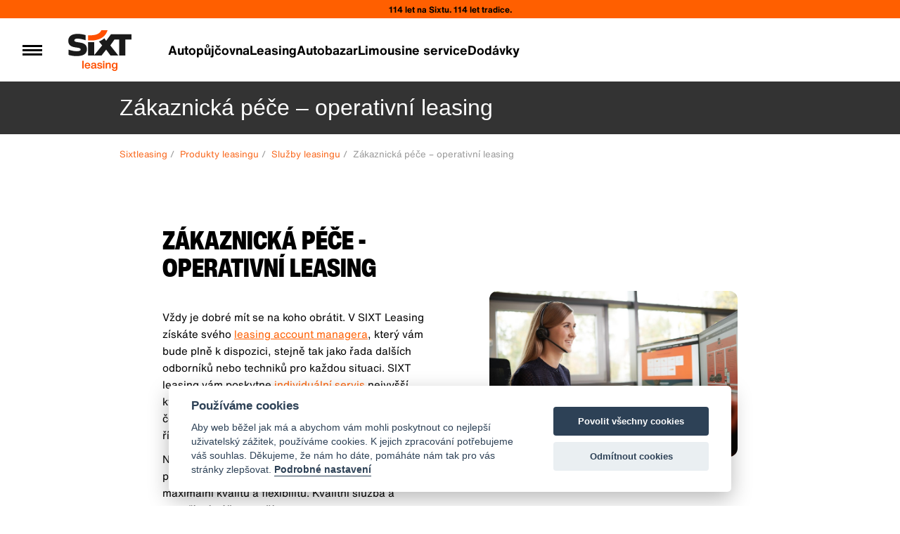

--- FILE ---
content_type: text/html; charset=utf-8
request_url: https://www.sixtleasing.cz/zakaznicka-pece-operativni-leasing.html
body_size: 25774
content:
<!DOCTYPE html>
<html lang="cs">
<head>
    <meta charset="utf-8" />

    <title>Zákaznická péče – operativní leasing</title>
    <meta name="keywords" content="" lang="cs" />
    <meta name="description" content="V Sixt Leasing získáte svého leasing account managera, který vám bude k dispozici a pomůže s výběrem služeb přesně na míru." lang="cs" />

    <meta name="SKYPE_TOOLBAR" content="SKYPE_TOOLBAR_PARSER_COMPATIBLE" />
    <meta name="author" content="Nový Web s.r.o. info@novy-web.cz" />
    <link rel="icon" href="https://www.sixtleasing.cz/media/images/favicon.gif">
    <meta http-equiv="X-UA-Compatible" content="IE=edge">
    <meta name="viewport" content="width=device-width, initial-scale=1">
    <meta name="google-site-verification" content="NMvvVocv8qqGFvdwD6NEQ8jmjj_kq0r74dsdThp3auM"/>

    <link rel="preload" href="https://www.sixtleasing.cz/media/components/fonts/HelveticaNowText-Bold.woff2" as="font" type="font/woff2" crossorigin>
    <link rel="preload" href="https://www.sixtleasing.cz/media/components/fonts/HelveticaNowText-Regular.woff2" as="font" type="font/woff2" crossorigin>
    <link rel="preload" href="https://www.sixtleasing.cz/media/components/fonts/HelveticaNowDisplay-CnBlk.woff2" as="font" type="font/woff2" crossorigin>
    <link rel="stylesheet" href="https://www.sixtleasing.cz/media/components/fonts/fonts.css">

    <meta name="robots" content="all,follow"/>
<meta name="googlebot" content="index,follow,snippet,archive"/>    <link type="text/css" href="https://www.sixtleasing.cz/media/css/content-module.css?v15" rel="stylesheet" />
<link type="text/css" href="https://www.sixtleasing.cz/media/css/noty_nw.css?v15" rel="stylesheet" />
<link type="text/css" href="https://www.sixtleasing.cz/media/css/cookieconsent.css?v15" rel="stylesheet" />
<link type="text/css" href="https://www.sixtleasing.cz/media/css/styles.css?v5" rel="stylesheet" />
<link type="text/css" href="https://www.sixtleasing.cz/media/css/styles_2.css?v5" rel="stylesheet" />
<link type="text/css" href="https://www.sixtleasing.cz/media/css/styles-2019.css?v5" rel="stylesheet" />
<link type="text/css" href="https://www.sixtleasing.cz/media/css/global.css?v15" rel="stylesheet" />
<link type="text/css" href="https://fonts.googleapis.com/css?family=Open+Sans+Condensed:300,700&amp;amp;subset=latin,cyrillic-ext,latin-ext,cyrillic" rel="stylesheet" />
<link type="text/css" href="https://fonts.googleapis.com/css?family=Open+Sans:400,800,700,300&amp;amp;subset=latin,cyrillic-ext,latin-ext,cyrillic" rel="stylesheet" />            <!-- HTML5 shim and Respond.js for IE8 support of HTML5 elements and media queries -->
    <!-- WARNING: Respond.js doesn't work if you view the page via file:// -->
    <!--[if lt IE 9]>
      <script src="https://oss.maxcdn.com/html5shiv/3.7.2/html5shiv.min.js"></script>
      <script src="https://oss.maxcdn.com/respond/1.4.2/respond.min.js"></script>
    <![endif]-->
    <script async src="https://www.googletagmanager.com/gtag/js?id=UA-91748921-1" type="text/plain" data-cookiecategory="analytics"></script><script type="text/plain" data-cookiecategory="analytics">  window.dataLayer = window.dataLayer || [];  function gtag(){dataLayer.push(arguments);}  gtag('js', new Date());gtag('config', 'AW-860725358');gtag('config', 'UA-91748921-1;UA-245569-38');
gtag('config', 'UA-91748921-1');
gtag('config', 'UA-245569-38');</script>    <style>
      .euc_strip.black { background: rgba(33,33,33,0.625); }
    </style>
</head>
<body >
    
  
  <style>
    .logo-site a { color: rgba(26,26,26, 1); }
    .logo-site a svg {
        width: 100px;
        height: 58px;
        fill: rgba(26, 26, 26, 1);
        top: 3px;
        position: relative;
    }
    .search-icon img { width: 26px; height: 26px; }
    .search-wrapper { opacity: 0; }

    .layout-2024 > .container .lang-menu ul li a img { // Fix for rendering, when css is not load yet
        max-width: 18px;
        max-height: 18px;
    }

    .layout-2024 > .container .search-icon {
        visibility: hidden;
    }
</style>

<div class="top-information-bar">
    114 let na Sixtu. 114 let tradice.</div>

<div class="layout-2024">
    <div class="container">
        <div class="hamburger-toggler">
            <div class="hamburger-toggler--icon">
                <span></span>
            </div>
        </div>

        <div class="logo-site">
            
            <a href="https://www.sixtleasing.cz/">
                <!-- media/logos/SIXT_Logo_Special_Leasing_Pos_RGB.svg --><svg version="1.1" xmlns="http://www.w3.org/2000/svg" xmlns:xlink="http://www.w3.org/1999/xlink" x="0px" y="0px"	 viewBox="0 0 1000 646.112915" style="enable-background:new 0 0 1000 646.112915;" xml:space="preserve"><style type="text/css">	.st0{fill:#FF5000;}	.st1{fill:#1A1A1A;}	.st2{display:none;}	.st3{display:inline;}	.st4{fill:#00FFFF;}</style><g id="Logo">	<g id="SIXT_Logo_Pos">		<path id="Swoosh_00000033331332430932700520000018005406002908280974_" class="st0" d="M392.2080078,78.2571716			c-22.7640076,2.9618225-53.384552,2.9489288-78.1663818,2.7359848V162.82341h46.2702026			c63.2383728,0,216.3622437-13.6176758,262.1499634-162.82341h-97.6914062			C495.9655151,56.7884483,446.7854614,71.2749786,392.2080078,78.2571716z"/>		<path id="Sixt" class="st1" d="M1000,64.3468094v84.5237961h-95.2721558v252.7878418h-99.524292V148.8706055h-74.5178833			l-65.0887451,92.5172424l127.520813,160.2686768H669.3643799l-69.3653564-94.0509644l-72.9165649,94.0509644			l-213.0427246,0.0019226v-211.149292h97.4996643v203.3261719l125.4997864-152.4474792l-51.6653137-63.9977722			c7.6233215-2.5416107,16.0603333-5.8226318,23.2808228-8.8719482			c23.7331848-10.0226135,44.5710144-25.2918549,63.2237854-40.5822067l28.1205444,40.179985l75.8944092-103.7680206			L1000,64.3468094z M295.613678,299.4942017c0-143.5619812-199.9642334-82.338623-199.9642334-138.7597046			c0-19.3800201,21.1084595-27.1829224,52.5780563-27.1829224c38.5463104,0,88.269928,12.9624786,126.8277893,25.4512177V77.552803			c-32.0207367-9.1888275-77.6448364-19.6414528-127.1173706-19.6414528			c-111.4345856,0-147.8110199,52.4179039-147.9375305,109.1604767			c-0.3211146,144.0279999,196.639679,82.6928711,196.639679,138.6437225c0,18.8390808-20.8846741,27.3016663-62.6764221,27.3321228			c-41.1361084,0-85.1134644-9.9806824-130.2934875-24.8867493v81.4322205			c24.779768,10.0645752,63.9418144,20.4068298,130.6951447,20.4068298			C231.9693451,409.5598755,295.613678,379.7341309,295.613678,299.4942017z"/>	</g>	<path class="st0" d="M222.8339844,483.4882812h21.1513672v124.2041016h-21.1513672V483.4882812z M343.0253906,538.3505859		c3.5175781,7.1240234,5.2773438,15.2353516,5.2773438,24.3349609c0,0.9599609-0.015625,1.9560547-0.0439453,2.9873047		c-0.0292969,1.0322266-0.0732422,2.1445312-0.1308594,3.3369141h-67.3719482		c0.3221436,4.625061,1.2433472,8.6152344,2.7840576,11.9492188c1.9472656,4.2158203,4.7382812,7.3632812,8.3730469,9.4414062		c3.6337891,2.0791016,7.9658203,3.1181641,12.9960938,3.1181641c3.6337891,0,6.8535156-0.5517578,9.6601562-1.6572266		c2.8056641-1.1044922,5.1455078-2.6748047,7.0214844-4.7099609c1.875-2.0341797,3.2626953-4.4765625,4.1650391-7.3261719		h20.4970703c-1.5419922,6.046875-4.1796875,11.3164062-7.9160156,15.8085938s-8.4755859,7.9746094-14.2167969,10.4453125		c-5.7421875,2.4707031-12.2480469,3.7070312-19.515625,3.7070312c-8.8388672,0-16.6376953-1.8974609-23.3974609-5.6914062		s-12.0009766-9.2382812-15.7216797-16.3330078c-3.7226562-7.0927734-5.5830078-15.4228516-5.5830078-24.9892578		c0-9.3613281,1.8320312-17.6113281,5.4951172-24.7490234c3.6630859-7.1367188,8.8457031-12.6611328,15.5478516-16.5722656		c6.7011719-3.9101562,14.4853516-5.8652344,23.3535156-5.8652344c9.0419922,0,16.8779297,2.0136719,23.5068359,6.0400391		C334.4345703,525.6533203,339.5068359,531.2275391,343.0253906,538.3505859z M283.6054688,544.8701172		c-1.2299805,2.7283325-2.0770874,5.8927002-2.5480957,9.4853516h45.9265137		c-0.367981-3.5769043-1.2129517-6.8262939-2.5366211-9.7470703c-1.7734375-3.9091797-4.3828125-6.9775391-7.828125-9.2011719		c-3.4453125-2.2246094-7.625-3.3369141-12.5380859-3.3369141c-4.7392578,0-8.8535156,1.0615234-12.3417969,3.1835938		C288.25,537.3769531,285.5380859,540.5820312,283.6054688,544.8701172z M448.2802734,592.1669922		c0.7128906,0,1.4316406,0,2.1591797,0v15.5253906c-1.5703125,0.2324219-3.1914062,0.4072266-4.8623047,0.5234375		c-1.6728516,0.1162109-3.3222656,0.1748047-4.9501953,0.1748047c-4.6816406,0-8.4677734-0.7197266-11.3603516-2.1591797		c-2.8935547-1.4394531-5.0009766-3.6416016-6.3242188-6.6074219c-0.6171875-1.3828735-1.0842285-2.967041-1.4134521-4.7360229		c-0.6242676,1.0610962-1.3000488,2.0744019-2.0318604,3.0358276c-3.0087891,3.9541016-6.8613281,6.9560547-11.5566406,9.0048828		c-4.6953125,2.0498047-10.125,3.0751953-16.2890625,3.0751953c-6.4833984,0-12.1455078-1.0253906-16.9863281-3.0751953		c-4.8408203-2.0488281-8.5917969-5.0800781-11.2519531-9.0927734c-2.6601562-4.0117188-3.9902344-8.8964844-3.9902344-14.6533203		c0-5.1162109,1.1191406-9.5791016,3.3583984-13.3886719c2.2382812-3.8085938,5.8583984-6.9697266,10.859375-9.4853516		c5-2.5146484,11.5419922-4.1933594,19.625-5.0371094l13.9111328-1.4384766		c2.9365234-0.2910156,5.3574219-0.8359375,7.2617188-1.6357422s3.3427734-1.9257812,4.3173828-3.3798828		c0.9736328-1.453125,1.4609375-3.3144531,1.4609375-5.5820312c0-2.6455078-0.5380859-4.8193359-1.6132812-6.5205078		c-1.0761719-1.7001953-2.8564453-2.9716797-5.3427734-3.8154297c-2.4853516-0.8427734-5.8076172-1.2646484-9.9648438-1.2646484		c-4.3330078,0-7.8212891,0.4648438-10.4667969,1.3955078s-4.6523438,2.4638672-6.0185547,4.6005859		c-1.3671875,2.1367188-2.1806641,5.0810547-2.4423828,8.8310547l-21.0634766-0.0429688		c0.3486328-6.5126953,1.9111328-12.0507812,4.6875-16.6162109c2.7763672-4.5644531,7.0722656-8.0751953,12.8876953-10.5322266		c5.8144531-2.4560547,13.3300781-3.6845703,22.546875-3.6845703c8.8671875,0,16.0849609,1.1044922,21.6523438,3.3144531		s9.6308594,5.3134766,12.1894531,9.3105469c2.5585938,3.9980469,3.8378906,8.7734375,3.8378906,14.3261719v44.7011719		c0,1.046875,0.1816406,1.9414062,0.5449219,2.6826172s0.9306641,1.3017578,1.7011719,1.6787109		c0.7705078,0.3789062,1.7509766,0.5673828,2.9433594,0.5673828		C446.9072266,592.1669922,447.5683594,592.1669922,448.2802734,592.1669922z M420.2167969,572.4111328v-8.9448853		c-0.4040527,0.3413696-0.8284912,0.6600952-1.2861328,0.9419556c-2.1962891,1.3525391-5.2988281,2.2607422-9.3115234,2.7255859		l-11.6435547,1.4394531c-4.1875,0.5234375-7.5166016,1.3671875-9.9873047,2.5292969		c-2.4716797,1.1630859-4.2373047,2.6386719-5.2988281,4.4267578s-1.5917969,3.9619141-1.5917969,6.5195312		c0,2.6464844,0.5673828,4.90625,1.7011719,6.78125c1.1337891,1.8759766,2.8564453,3.3144531,5.1679688,4.3183594		c2.3115234,1.0029297,5.2109375,1.5039062,8.7001953,1.5039062c4.1865234,0,8.0683594-0.8134766,11.6445312-2.4423828		c3.5751953-1.6279297,6.4541016-4.1054688,8.6347656-7.4355469		C419.1269531,581.4462891,420.2167969,577.3251953,420.2167969,572.4111328z M523.8974609,559.6542969		c-4.6083984-2.2519531-10.5039062-3.9609375-17.6845703-5.1240234l-10.2480469-1.6572266		c-3.6640625-0.6103516-6.6289062-1.3662109-8.8974609-2.2675781c-2.2675781-0.9013672-3.9677734-2.09375-5.1025391-3.5761719		c-1.1337891-1.4824219-1.7001953-3.3427734-1.7001953-5.5820312c0-2.2382812,0.6025391-4.1357422,1.8095703-5.6914062		c1.2060547-1.5546875,3.0019531-2.7480469,5.3857422-3.5761719c2.3837891-0.8291016,5.3349609-1.2431641,8.8535156-1.2431641		c4.1572266,0,7.6103516,0.4511719,10.3574219,1.3525391s4.8847656,2.4345703,6.4111328,4.6005859		s2.390625,5.1240234,2.5947266,8.875h19.9736328c-0.2324219-6.2802734-1.7597656-11.6582031-4.5791016-16.1357422		c-2.8203125-4.4775391-7.1162109-7.9375-12.8867188-10.3798828c-5.7714844-2.4423828-13.0615234-3.6630859-21.8710938-3.6630859		c-7.7050781,0-14.3125,1.0751953-19.8212891,3.2265625c-5.5097656,2.1523438-9.7041016,5.2558594-12.5820312,9.3115234		s-4.3173828,8.8896484-4.3173828,14.5009766c0,5.1455078,1.1484375,9.5722656,3.4453125,13.2792969		c2.2958984,3.7070312,5.6181641,6.7011719,9.9648438,8.9833984c4.3466797,2.2832031,9.6308594,3.9326172,15.8525391,4.9501953		l11.1650391,1.7880859c4.2734375,0.7568359,7.6162109,1.6357422,10.0302734,2.6386719		c2.4130859,1.0029297,4.1435547,2.2314453,5.1894531,3.6845703c1.046875,1.4541016,1.5703125,3.2861328,1.5703125,5.4951172		c0,2.4140625-0.6474609,4.4482422-1.9404297,6.1054688c-1.2939453,1.6572266-3.2861328,2.9082031-5.9746094,3.7509766		c-2.6904297,0.84375-6.0996094,1.2646484-10.2275391,1.2646484c-4.5351562,0-8.2207031-0.515625-11.0546875-1.5478516		c-2.8349609-1.0322266-5.0087891-2.6826172-6.5205078-4.9501953s-2.4716797-5.2910156-2.8779297-9.0712891h-20.7587891		c0.4648438,6.9775391,2.3251953,12.7636719,5.5820312,17.3574219c3.2558594,4.59375,7.828125,8.0175781,13.7158203,10.2705078		s13.0458984,3.3798828,21.4785156,3.3798828c8.1982422,0,15.2636719-1.0976562,21.1943359-3.2929688		c5.9316406-2.1943359,10.4736328-5.4140625,13.6289062-9.6601562c3.1542969-4.2441406,4.7314453-9.3759766,4.7314453-15.3945312		c0-5.2333984-1.1630859-9.6445312-3.4882812-13.2353516C531.9726562,564.8300781,528.5048828,561.9082031,523.8974609,559.6542969z		 M551.3496094,508.2587891h21.1513672v-20.3222656h-21.1513672V508.2587891z M551.3496094,607.6923828h21.1513672v-90.0136719		h-21.1513672V607.6923828z M658.0449219,519.2929688c-4.6962891-2.4716797-10.2998047-3.7070312-16.8125-3.7070312		c-5.0009766,0-9.5878906,0.9306641-13.7597656,2.7910156s-7.7558594,4.4414062-10.75,7.7412109		c-1.4003906,1.5428467-2.6516113,3.2030029-3.765686,4.9713745l-0.0282593-13.4108276h-20.4101562v90.0136719h21.1513672		v-50.5019531c0-5.1455078,0.9882812-9.4628906,2.9658203-12.9521484c1.9765625-3.4892578,4.5351562-6.0761719,7.6757812-7.7626953		c3.1396484-1.6865234,6.4541016-2.5292969,9.9433594-2.5292969c3.7207031,0,6.8535156,0.6318359,9.3974609,1.8964844		s4.4853516,3.1835938,5.8222656,5.7568359s2.0068359,5.7939453,2.0068359,9.6601562v56.4326172h21.1513672v-59.3544922		c0-7.1230469-1.2587891-13.1269531-3.7724609-18.0117188C666.3447266,525.4414062,662.7392578,521.7636719,658.0449219,519.2929688		z M777.1669922,517.6787109v88.2695312c0,8.1689453-1.6289062,15.2636719-4.8847656,21.2822266		c-3.2558594,6.0175781-8.1259766,10.6699219-14.609375,13.9550781s-14.4208984,4.9287109-23.8115234,4.9287109		c-8.2285156,0-15.3291016-1.2871094-21.3046875-3.8603516c-5.9746094-2.5722656-10.6484375-6.2578125-14.0205078-11.0546875		c-3.3730469-4.7978516-5.3203125-10.5253906-5.84375-17.1835938l21.1513672,0.0439453		c0.3193359,3.4892578,1.3007812,6.4033203,2.9433594,8.7441406c1.6425781,2.3398438,3.8955078,4.0917969,6.7597656,5.2548828		c2.8632812,1.1630859,6.2724609,1.7451172,10.2265625,1.7451172c4.8554688,0,8.9189453-0.8583984,12.1894531-2.5732422		c3.2714844-1.7158203,5.7421875-4.28125,7.4140625-7.6972656c1.671875-3.4169922,2.5078125-7.6982422,2.5078125-12.84375		v-12.3311157c-2.2970581,3.3980713-5.0435791,6.2752075-8.2646484,8.6026001		c-5.4511719,3.9394531-12.0732422,5.9091797-19.8642578,5.9091797c-7.8505859,0-14.734375-1.9121094-20.6503906-5.7353516		c-5.9169922-3.8222656-10.4882812-9.2597656-13.7158203-16.3105469		c-3.2265625-7.0498047-4.8408203-15.2558594-4.8408203-24.6181641c0-9.3613281,1.6142578-17.5605469,4.8408203-24.5966797		c3.2275391-7.0361328,7.7988281-12.4658203,13.7158203-16.2890625c5.9160156-3.8222656,12.7998047-5.734375,20.6503906-5.734375		c7.6748047,0,14.2451172,1.9482422,19.7119141,5.84375c3.6240845,2.5835571,6.6533813,5.8528442,9.1142578,9.7778931v-13.5288696		H777.1669922z M753.5947266,578.2548828c1.8759766-4.4765625,2.8134766-9.8408203,2.8134766-16.0927734		c0-6.2207031-0.9375-11.5712891-2.8134766-16.0488281c-1.875-4.4765625-4.5498047-7.8857422-8.0244141-10.2265625		c-3.4746094-2.3398438-7.5810547-3.5107422-12.3193359-3.5107422c-4.6816406,0-8.7519531,1.2138672-12.2119141,3.6416016		s-6.1269531,5.9091797-8.0019531,10.4443359c-1.8759766,4.5361328-2.8134766,9.9433594-2.8134766,16.2236328		c0,6.2519531,0.9228516,11.5722656,2.7695312,15.9619141c1.8457031,4.390625,4.5058594,7.7119141,7.9804688,9.9648438		c3.4746094,2.2539062,7.5673828,3.3798828,12.2773438,3.3798828c4.7675781,0,8.8808594-1.1699219,12.3417969-3.5107422		C749.0517578,586.1416016,751.7197266,582.7324219,753.5947266,578.2548828z"/></g><g id="Guides__x28_hide_this_layer_before_Export_x29_" class="st2"></g><g id="Comments__x28_hide_this_layer_before_Export_x29_" class="st2"></g></svg>            </a>
        </div>

        <div class="nav-menu">
            <ul  menu-iteration="level-0"><li class="haveSubmenu"><a href="https://www.sixt.cz/autopujcovna" class="">Autopůjčovna</a><span class="toggle_submenu"></span><ul  menu-iteration="level-1"><li class="haveSubmenu"><a href="https://www.sixt.cz/typy-aut" class="">Typy aut</a><span class="toggle_submenu"></span><ul  menu-iteration="level-2"><li><a href="https://www.sixt.cz/osobni-auta" class="">Osobní auta</a></li><li><a href="https://www.sixt.cz/trikolky-can-am" class="">Tříkolky </a></li><li><a href="https://www.sixt.cz/dodavky" class="">Dodávky</a></li><li><a href="https://www.sixt.cz/exkluzivni-auta" class="i-am-tag-top">Exkluzivní auta</a></li><li class="last"><a href="https://www.sixt.cz/kabriolety" class="">Kabriolety</a></li></ul></li><li class="haveSubmenu"><a href="https://www.sixt.cz/sluzby-pronajmu" class="">Služby autopůjčovny</a><span class="toggle_submenu"></span><ul  menu-iteration="level-2"><li><a href="https://www.sixt.cz/pronajem-aut-v-ceske-republice" class="">Pobočky</a></li><li><a href="https://www.sixt.cz/sazby-a-rezervace" class="">Druhy pronájmů</a></li><li><a href="https://www.sixt.cz/firmy" class="">Firmy</a></li><li><a href="https://www.sixt.cz/cestovky-login" class="">Cestovní kanceláře</a></li><li class="last"><a href="https://www.sixt.com/funnel/#/fleet/selectcar/CZ?fir=101&amp;wakz=CZK&amp;utm_source=website_sixt.cz_fir_101&amp;utm_medium=redirect&amp;utm_campaign=classic_liftshift" class="">Pobočky ve světě</a></li></ul></li><li class="haveSubmenu"><a href="https://www.sixt.cz/my-sixt" class="">My Sixt</a><span class="toggle_submenu"></span><ul  menu-iteration="level-2"><li><a href="https://www.sixt.com/account/#/manage-my-booking" class="">Osobní login</a></li><li><a href="https://www.sixt.cz/firmy-login" class="">Firmy login</a></li><li><a href="https://www.sixt.cz/cestovky-login" class="">Cestovky login</a></li><li><a href="https://www.sixt.cz/karty-sixt" class="">Karty Sixt</a></li><li><a href="https://www.sixt.com/account/#/manage-my-booking" class="">Změna rezervace</a></li><li><a href="https://www.sixt.com/account/#/manage-my-booking" class="">Zrušení rezervace</a></li><li><a href="https://www.sixt.com/account/#/manage-my-booking" class="">Žádost o kopii smlouvy</a></li><li><a href="https://sx-content-labs.sixt.io/Content-Media/ri/CZ-000-P-en_GB.html" class="">Informace o pronájmu</a></li><li><a href="https://www.sixt.cz/pruvodce-pronajmem" class="">Průvodce pronájmem auta</a></li><li class="last"><a href="https://www.sixt.cz/podminky-pronajmu" class="">Obchodní podmínky </a></li></ul></li><li class="last haveSubmenu"><a href="https://www.sixt.cz/uzitecne-informace" class="">Užitečné informace</a><span class="toggle_submenu"></span><ul  menu-iteration="level-2"><li><a href="https://www.sixt.cz/acriss-kody" class="">ACRISS kódy</a></li><li><a href="https://www.sixt.cz/faq" class="">FAQ</a></li><li><a href="https://www.sixt.cz/sixt-express" class="">Sixt Express výhody</a></li><li><a href="https://www.sixt.cz/vernostni-programy" class="">Slevy</a></li><li><a href="https://www.sixt.cz/blog" class="">Sixt Blog</a></li><li><a href="https://www.sixt.cz/volna-mista" class="">Kariéra</a></li><li><a href="https://www.sixt.cz/historie-sixt" class="">Historie Sixt</a></li><li class="last"><a href="https://www.sixt.cz/kontakty.html#sixt-autopujcovna" class="">Kontakty</a></li></ul></li></ul></li><li class="haveSubmenu"><a href="https://www.sixtleasing.cz/" class="">Leasing</a><span class="toggle_submenu"></span><ul  menu-iteration="level-1"><li class="haveSubmenu"><a href="https://www.sixtleasing.cz/akcni-nabidka-vozu.html" class="">Nabídka aut</a><span class="toggle_submenu"></span><ul  menu-iteration="level-2"><li><a href="https://www.sixtleasing.cz/referentske-vozy.html" class="">Auta pro referenty</a></li><li><a href="https://www.sixtleasing.cz/vozy-pro-obchodniky.html" class="">Auta pro obchodníky</a></li><li><a href="https://www.sixtleasing.cz/vozy-pro-management.html" class="">Auta pro management</a></li><li><a href="https://www.sixtleasing.cz/suv-vozy.html" class="">SUV auta</a></li><li><a href="https://www.sixtleasing.cz/hybridy-a-elektrovozy.html" class="">Hybridy a elektroauta</a></li><li class="last"><a href="https://www.sixtleasing.cz/akcni-nabidka-dodavky.html" class="">Dodávky</a></li></ul></li><li class="active haveSubmenu"><a href="https://www.sixtleasing.cz/produkty-operativniho-leasingu.html" class="active">Produkty leasingu</a><span class="toggle_submenu"></span><ul  menu-iteration="level-2"><li><a href="https://www.sixtleasing.cz/operativni-leasing.html" class="">Operativní leasing </a></li><li><a href="https://www.sixtleasing.cz/full-service-operativni-leasing.html" class="">Full service leasing</a></li><li><a href="https://www.sixtleasing.cz/zpetny-leasing.html" class="">Zpětný leasing</a></li><li><a href="https://www.sixtleasing.cz/fleet-management-sprava-vozoveho-parku.html" class="">Správa vozového parku</a></li><li class="last active"><a href="https://www.sixtleasing.cz/sluzby-operativniho-leasingu.html" class="active">Služby leasingu</a></li></ul></li><li class="haveSubmenu"><a href="https://www.sixtleasing.cz/zakaznicky-portal.html" class="">Zákaznický portál leasingu</a><span class="toggle_submenu"></span><ul  menu-iteration="level-2"><li><a href="https://www.sixtleasing.cz/asistencni-sluzba.html" class="">Silniční asistenční služba</a></li><li><a href="https://www.sixtleasing.cz/seznam-autorizovanych-servisu.html" class="">Smluvní servisy</a></li><li><a href="https://www.sixtleasing.cz/seznam-autorizovanych-pneuservisu.html" class="">Smluvní pneuservisy</a></li><li><a href="https://www.sixtleasing.cz/hlaseni-skodni-udalosti.html" class="">Hlášení škodní události</a></li><li class="last"><a href="https://www.sixtleasing.cz/vraceni-vozidla-operativni-leasing.html" class="">Vrácení auta z leasingu</a></li></ul></li><li class="last haveSubmenu"><a href="https://www.sixtleasing.cz/o-sixtleasingu.html" class="">O Sixtleasingu</a><span class="toggle_submenu"></span><ul  menu-iteration="level-2"><li><a href="https://www.sixtleasing.cz/co-je-operativni-leasing.html" class="">Co je operativní leasing</a></li><li><a href="https://www.sixtleasing.cz/vyhody-operativniho-leasingu.html" class="">Výhody operativního leasingu</a></li><li><a href="https://www.sixtleasing.cz/proc-leasing-od-sixtu.html" class="">Proč leasingu od Sixtu</a></li><li><a href="https://www.sixtleasing.cz/sixtleasing-skupina-sixt.html" class="">Skupina Sixt</a></li><li><a href="https://www.sixtleasing.cz/blog.html" class="">Blog</a></li><li class="last"><a href="https://www.sixt.cz/kontakty#sixt-leasing" class="">Kontakty</a></li></ul></li></ul></li><li class="haveSubmenu"><a href="https://www.sixt.cz/autobazar" class="">Autobazar</a><span class="toggle_submenu"></span><ul  menu-iteration="level-1"><li class="haveSubmenu"><a href="https://www.sixt.cz/nabidka-ojetych-vozidel-autobazar" class="">Nabídka ojetých aut</a><span class="toggle_submenu"></span><ul  menu-iteration="level-2"><li><a href="https://www.sixt.cz/nabidka-ojetych-vozidel-autobazar.html?price_to=555000" class="">Referentská vozidla</a></li><li><a href="https://www.sixt.cz/nabidka-ojetych-vozidel-autobazar.html?price_from=550001" class="">Manažerská vozidla</a></li><li><a href="https://www.sixt.cz/nabidka-ojetych-vozidel-autobazar.html?v[5][]=45" class="">SUV</a></li><li><a href="https://www.sixt.cz/nabidka-ojetych-vozidel-autobazar.html?price_from=1000000" class="">Prémiové vozy</a></li><li class="last"><a href="https://www.sixt.cz/nabidka-ojetych-vozidel-autobazar.html?v[5][]=1733" class="">Dodávky</a></li></ul></li><li class="last"><a href="https://www.sixt.cz/kontakty.html#sixt-autobazar" class="">Kontakty</a></li></ul></li><li class="haveSubmenu"><a href="https://www.sixt.cz/limousine-service" class="">Limousine service</a><span class="toggle_submenu"></span><ul  menu-iteration="level-1"><li class="haveSubmenu"><a href="https://www.sixt.cz/transfery" class="">Transfery </a><span class="toggle_submenu"></span><ul  menu-iteration="level-2"><li><a href="https://www.sixt.cz/transfery-praha-letiste" class="">Transfery Praha letiště</a></li><li><a href="https://www.sixt.cz/pronajem-ridice" class="">Pronájem řidiče</a></li><li class="last"><a href="https://www.sixt.cz/luxusni-vozy" class="">Luxusní vozy</a></li></ul></li><li class="haveSubmenu"><a href="https://www.sixt.cz/eventy" class="">Eventy</a><span class="toggle_submenu"></span><ul  menu-iteration="level-2"><li><a href="https://www.sixt.cz/vip-doprava-nemocnych" class="">VIP doprava nemocných</a></li><li><a href="https://www.sixt.cz/auta-na-svatbu" class="">Auta na svatbu</a></li><li class="last"><a href="https://www.sixt.cz/prohlidky-mesta-s-pruvodcem" class="">Prohlídky města s průvodcem</a></li></ul></li><li class="last"><a href="https://www.sixt.cz/kontakty.html#sixt-limousine-service" class="">Kontakty</a></li></ul></li><li class="last"><a href="https://www.sixtleasing.cz/akcni-nabidka-vozu.html" class="">Dodávky</a></li></ul>        </div>

        <div class="search-icon">
            <svg xmlns="http://www.w3.org/2000/svg" width="16" height="16" fill="currentColor" class="bi bi-search" viewBox="0 0 16 16">
                <path d="M11.742 10.344a6.5 6.5 0 1 0-1.397 1.398h-.001c.03.04.062.078.098.115l3.85 3.85a1 1 0 0 0 1.415-1.414l-3.85-3.85a1.007 1.007 0 0 0-.115-.1zM12 6.5a5.5 5.5 0 1 1-11 0 5.5 5.5 0 0 1 11 0z"/>
            </svg>
        </div>
        
            </div>
</div>

<nav class="hamburger-menu">
    <div class="container">
                    <div class="menu-box">
                <a href="https://www.sixt.cz/autopujcovna" class="headline">Autopůjčovna</a>
                <span class="headline-toggler"></span>
                <ul ><li><a href="https://www.sixt.cz/osobni-auta" class="">Osobní auta</a></li><li><a href="https://www.sixt.cz/trikolky-can-am" class="">Tříkolky </a></li><li><a href="https://www.sixt.cz/dodavky" class="">Dodávky</a></li><li><a href="https://www.sixt.cz/exkluzivni-auta" class="i-am-tag-top">Exkluzivní auta</a></li><li class="last"><a href="https://www.sixt.cz/kabriolety" class="">Kabriolety</a></li><li><a href="https://www.sixt.cz/pronajem-aut-v-ceske-republice" class="">Pobočky</a></li><li><a href="https://www.sixt.cz/sazby-a-rezervace" class="">Druhy pronájmů</a></li><li><a href="https://www.sixt.cz/firmy" class="">Firmy</a></li><li><a href="https://www.sixt.cz/cestovky-login" class="">Cestovní kanceláře</a></li><li class="last"><a href="https://www.sixt.com/funnel/#/fleet/selectcar/CZ?fir=101&amp;wakz=CZK&amp;utm_source=website_sixt.cz_fir_101&amp;utm_medium=redirect&amp;utm_campaign=classic_liftshift" class="">Pobočky ve světě</a></li><li><a href="https://www.sixt.com/account/#/manage-my-booking" class="">Osobní login</a></li><li><a href="https://www.sixt.cz/firmy-login" class="">Firmy login</a></li><li><a href="https://www.sixt.cz/cestovky-login" class="">Cestovky login</a></li><li><a href="https://www.sixt.cz/karty-sixt" class="">Karty Sixt</a></li><li><a href="https://www.sixt.com/account/#/manage-my-booking" class="">Změna rezervace</a></li><li><a href="https://www.sixt.com/account/#/manage-my-booking" class="">Zrušení rezervace</a></li><li><a href="https://www.sixt.com/account/#/manage-my-booking" class="">Žádost o kopii smlouvy</a></li><li><a href="https://sx-content-labs.sixt.io/Content-Media/ri/CZ-000-P-en_GB.html" class="">Informace o pronájmu</a></li><li><a href="https://www.sixt.cz/pruvodce-pronajmem" class="">Průvodce pronájmem auta</a></li><li class="last"><a href="https://www.sixt.cz/podminky-pronajmu" class="">Obchodní podmínky </a></li><li><a href="https://www.sixt.cz/acriss-kody" class="">ACRISS kódy</a></li><li><a href="https://www.sixt.cz/faq" class="">FAQ</a></li><li><a href="https://www.sixt.cz/sixt-express" class="">Sixt Express výhody</a></li><li><a href="https://www.sixt.cz/vernostni-programy" class="">Slevy</a></li><li><a href="https://www.sixt.cz/blog" class="">Sixt Blog</a></li><li><a href="https://www.sixt.cz/volna-mista" class="">Kariéra</a></li><li><a href="https://www.sixt.cz/historie-sixt" class="">Historie Sixt</a></li><li class="last"></li></ul><ul class="no-tag"><li><a href="https://www.sixt.cz/kontakty.html#sixt-autopujcovna" class="">Kontakty</a></li></ul>            </div>
                    <div class="menu-box">
                <a href="https://www.sixtleasing.cz/" class="headline">Leasing</a>
                <span class="headline-toggler"></span>
                <ul ><li><a href="https://www.sixtleasing.cz/referentske-vozy.html" class="">Auta pro referenty</a></li><li><a href="https://www.sixtleasing.cz/vozy-pro-obchodniky.html" class="">Auta pro obchodníky</a></li><li><a href="https://www.sixtleasing.cz/vozy-pro-management.html" class="">Auta pro management</a></li><li><a href="https://www.sixtleasing.cz/suv-vozy.html" class="">SUV auta</a></li><li><a href="https://www.sixtleasing.cz/hybridy-a-elektrovozy.html" class="">Hybridy a elektroauta</a></li><li class="last"><a href="https://www.sixtleasing.cz/akcni-nabidka-dodavky.html" class="">Dodávky</a></li><li><a href="https://www.sixtleasing.cz/operativni-leasing.html" class="">Operativní leasing </a></li><li><a href="https://www.sixtleasing.cz/full-service-operativni-leasing.html" class="">Full service leasing</a></li><li><a href="https://www.sixtleasing.cz/zpetny-leasing.html" class="">Zpětný leasing</a></li><li><a href="https://www.sixtleasing.cz/fleet-management-sprava-vozoveho-parku.html" class="">Správa vozového parku</a></li><li class="last active"><a href="https://www.sixtleasing.cz/sluzby-operativniho-leasingu.html" class="active">Služby leasingu</a></li><li><a href="https://www.sixtleasing.cz/asistencni-sluzba.html" class="">Silniční asistenční služba</a></li><li><a href="https://www.sixtleasing.cz/seznam-autorizovanych-servisu.html" class="">Smluvní servisy</a></li><li><a href="https://www.sixtleasing.cz/seznam-autorizovanych-pneuservisu.html" class="">Smluvní pneuservisy</a></li><li><a href="https://www.sixtleasing.cz/hlaseni-skodni-udalosti.html" class="">Hlášení škodní události</a></li><li class="last"><a href="https://www.sixtleasing.cz/vraceni-vozidla-operativni-leasing.html" class="">Vrácení auta z leasingu</a></li><li><a href="https://www.sixtleasing.cz/co-je-operativni-leasing.html" class="">Co je operativní leasing</a></li><li><a href="https://www.sixtleasing.cz/vyhody-operativniho-leasingu.html" class="">Výhody operativního leasingu</a></li><li><a href="https://www.sixtleasing.cz/proc-leasing-od-sixtu.html" class="">Proč leasingu od Sixtu</a></li><li><a href="https://www.sixtleasing.cz/sixtleasing-skupina-sixt.html" class="">Skupina Sixt</a></li><li><a href="https://www.sixtleasing.cz/blog.html" class="">Blog</a></li><li class="last"></li></ul><ul class="no-tag"><li><a href="https://www.sixt.cz/kontakty#sixt-leasing" class="">Kontakty</a></li></ul>            </div>
                    <div class="menu-box">
                <a href="https://www.sixt.cz/autobazar" class="headline">Autobazar</a>
                <span class="headline-toggler"></span>
                <ul ><li class="haveSubmenu"><a href="https://www.sixt.cz/nabidka-ojetych-vozidel-autobazar" class="">Nabídka ojetých aut</a><span class="toggle_submenu"></span><li><a href="https://www.sixt.cz/nabidka-ojetych-vozidel-autobazar.html?price_to=555000" class="">Referentská vozidla</a></li><li><a href="https://www.sixt.cz/nabidka-ojetych-vozidel-autobazar.html?price_from=550001" class="">Manažerská vozidla</a></li><li><a href="https://www.sixt.cz/nabidka-ojetych-vozidel-autobazar.html?v[5][]=45" class="">SUV</a></li><li><a href="https://www.sixt.cz/nabidka-ojetych-vozidel-autobazar.html?price_from=1000000" class="">Prémiové vozy</a></li><li class="last"><a href="https://www.sixt.cz/nabidka-ojetych-vozidel-autobazar.html?v[5][]=1733" class="">Dodávky</a></li></li><li class="last"></li></ul><ul class="no-tag"><li><a href="https://www.sixt.cz/kontakty.html#sixt-autobazar" class="">Kontakty</a></li></ul>            </div>
                    <div class="menu-box">
                <a href="https://www.sixt.cz/limousine-service" class="headline">Limousine service</a>
                <span class="headline-toggler"></span>
                <ul ><li class="haveSubmenu"><a href="https://www.sixt.cz/transfery" class="">Transfery </a><span class="toggle_submenu"></span><li><a href="https://www.sixt.cz/transfery-praha-letiste" class="">Transfery Praha letiště</a></li><li><a href="https://www.sixt.cz/pronajem-ridice" class="">Pronájem řidiče</a></li><li class="last"><a href="https://www.sixt.cz/luxusni-vozy" class="">Luxusní vozy</a></li></li><li class="haveSubmenu"><a href="https://www.sixt.cz/eventy" class="">Eventy</a><span class="toggle_submenu"></span><li><a href="https://www.sixt.cz/vip-doprava-nemocnych" class="">VIP doprava nemocných</a></li><li><a href="https://www.sixt.cz/auta-na-svatbu" class="">Auta na svatbu</a></li><li class="last"><a href="https://www.sixt.cz/prohlidky-mesta-s-pruvodcem" class="">Prohlídky města s průvodcem</a></li></li><li class="last"></li></ul><ul class="no-tag"><li><a href="https://www.sixt.cz/kontakty.html#sixt-limousine-service" class="">Kontakty</a></li></ul>            </div>
            </div>
</nav>




<div class="container-fluid h1_holder">
    <div class="container">
        <div class="row">
            <div class="col-md-12">
                <h1 class="fuckingH1">Zákaznická péče – operativní leasing</h1>
            </div>
        </div>
    </div>
</div>

<div class="container-fluid breadcrump">
    <div class="container">
        <ul id="nav">
    <li>
        <a title="https://www.sixtleasing.cz/" href="https://www.sixtleasing.cz/">Sixtleasing</a>/
    </li>

                <li>
                             <a href="https://www.sixtleasing.cz/produkty-operativniho-leasingu.html">Produkty leasingu</a>/
                         </li>
                <li>
                             <a href="https://www.sixtleasing.cz/sluzby-operativniho-leasingu.html">Služby leasingu</a>/
                         </li>
        
                <li class="last">Zákaznická péče – operativní leasing</li>
    </ul>
    </div>
</div>

 <div class="content-template-editor">
        <div class="content-module--article-content--wrapper">
        <div class="content-half-wrapper content_photo white">

            <div class="container">

                <div class="content-wrapper">
                                            <h2>Zákaznická péče - operativní leasing</h2>
                    
                    <p> </p>
<p>Vždy je dobré mít se na koho obrátit. V SIXT Leasing získáte svého <a href="https://www.sixtleasing.cz/kontaktni-udaje.html">leasing account managera</a>, který vám bude plně k dispozici, stejně tak jako řada dalších odborníků nebo techniků pro každou situaci. SIXT leasing vám poskytne <a href="https://www.sixtleasing.cz/sluzby-operativniho-leasingu.html">individuální servis</a> nejvyšší kvality a specializované know-how a vše bez dlouhého čekání. Operativní reakce na přání nebo potřeby řidičů řídících <a href="https://www.sixtleasing.cz/akcni-nabidka-vozu.html">vůz SIXTU</a> je prioritou našich služeb SIXT.</p>
<p>Naši account manageři mají ve správě jen takový počet vozidel, který jim umožňuje poskytnout maximální kvalitu a flexibilitu. Kvalitní služba a prvotřídní péče je naší prioritou.</p>                    
                                    </div>

                
                                            <div class="photo-wrapper">
                            <div class="section-image">
                                <img src="https://www.sixtleasing.cz/User_Files/contenttemplateeditor/664c4852c86f5zakaznicka-pece-sixt.jpg" alt="https://www.sixtleasing.cz/User_Files/contenttemplateeditor/664c4852c86f5zakaznicka-pece-sixt.jpg" />
                            </div>
                        </div>
                    
                
            </div>

        </div>
    </div>
<div class="content_modul--card-wrapper">
    <div class="container">

                    <h1></h1>
                
        <div class="content_modul--card-list">
            
    <a href="akcni-nabidka-vozu.html" class="content_modul--card-item">
                    <span class="content_modul--card-item--photo">
                                    <img src="https://www.sixtleasing.cz/User_Files/contenttemplateeditor/65ae59f10fa6fAK%C4%8CN%C3%8D_NAB%C3%8DDKA_VOZ%C5%AE.jpg" alt="https://www.sixtleasing.cz/User_Files/contenttemplateeditor/65ae59f10fa6fAK%C4%8CN%C3%8D_NAB%C3%8DDKA_VOZ%C5%AE.jpg">
                
                            </span>
                            <span class="content_modul--card-item--title">
                AKČNÍ NABÍDKA VOZŮ            </span>
                            </a>


    <a href="https://www.sixtleasing.cz/akcni-nabidka-vozu.html#hybridy-a-elektrovozy" class="content_modul--card-item">
                    <span class="content_modul--card-item--photo">
                                    <img src="https://www.sixtleasing.cz/User_Files/contenttemplateeditor/65ae59f10fe6fHYBRIDY_A_ELEKTROAUTA.png" alt="https://www.sixtleasing.cz/User_Files/contenttemplateeditor/65ae59f10fe6fHYBRIDY_A_ELEKTROAUTA.png">
                
                            </span>
                            <span class="content_modul--card-item--title">
                HYBRIDY A ELEKTROAUTA            </span>
                            </a>


    <a href="https://www.sixtleasing.cz/akcni-nabidka-vozu.html#referentske-vozy" class="content_modul--card-item">
                    <span class="content_modul--card-item--photo">
                                    <img src="https://www.sixtleasing.cz/User_Files/contenttemplateeditor/65ae59f1101adREFERENTSK%C3%89_VOZY.png" alt="https://www.sixtleasing.cz/User_Files/contenttemplateeditor/65ae59f1101adREFERENTSK%C3%89_VOZY.png">
                
                            </span>
                            <span class="content_modul--card-item--title">
                REFERENTSKÉ VOZY            </span>
                            </a>


    <a href="https://www.sixtleasing.cz/akcni-nabidka-vozu.html#suv-vozy" class="content_modul--card-item">
                    <span class="content_modul--card-item--photo">
                                    <img src="https://www.sixtleasing.cz/User_Files/contenttemplateeditor/65ae59f11043eSUV.png" alt="https://www.sixtleasing.cz/User_Files/contenttemplateeditor/65ae59f11043eSUV.png">
                
                            </span>
                            <span class="content_modul--card-item--title">
                SUV            </span>
                            </a>


    <a href="https://www.sixt.cz/nabidka-ojetych-vozidel-autobazar.html" class="content_modul--card-item">
                    <span class="content_modul--card-item--photo">
                                    <img src="https://www.sixtleasing.cz/User_Files/contenttemplateeditor/65aea596062ecSIXT_AUTOBAZAR.png" alt="https://www.sixtleasing.cz/User_Files/contenttemplateeditor/65aea596062ecSIXT_AUTOBAZAR.png">
                
                            </span>
                            <span class="content_modul--card-item--title">
                SIXT AUTOBAZAR            </span>
                            </a>

        </div>
    </div>
</div></div>


    <div class="section-footer-form">
        <div class="container">
            <h2>Kontaktní formulář</h2>
            <form action="" method="POST" enctype="multipart/form-data" class="adminform "  >
    <div class=" kontakt" >
    
<div class="form-group ">
    <label for="jmeno">Jméno / společnost: <span>*</span></label>    <input type="text" name="jmeno" />    </div>
<div class="form-group ">
    <label for="telefon">Telefon: <span>*</span></label>    <input type="text" name="telefon" />    </div>
<div class="form-group ">
    <label for="email">Email: <span>*</span></label>    <input type="text" name="email" />    </div>
<div class="form-group ">
        <label for="dotaz">Dotaz: <span>*</span></label><br/>
        <textarea name="dotaz" cols="50" rows="10"></textarea>        </div>
<div class="form_input ">
    
    <div class="block" colspan="2">
        <div class="gdpragreements poptavka">
        <label class="gdpragreements">
                <input type="checkbox" name="gdpragreement[poptavka]" value="1" required="required" >
        Souhlasím se <a href="https://www.sixt.cz//User_Files/GDPR/CZ_Souhlas%20se%20zpracovanim%20osobnich%20udaju_WEB.pdf" class="gdpr-confirm" data-title="Souhlasím se zpracováním mých osobních údajů správcem těchto www za účely uvedenými v dokumentu Souhlas se zpracováním osobních údajů" target="_blank">zpracováním osobních údajů</a>     </label>
</div>        
            </div>
</div>
<div class="form_input ">
    
    <div class="block" colspan="2">
        <div class="gdpragreements marketing_objednavka">
        <div class="beforeText">
        Souhlasím se zpracováním mých osobních údajů správcem těchto www za účely uvedenými v dokumentu Souhlas se zpracováním osobních údajů    </div>
        <label class="gdpragreements">
                <input type="checkbox" name="gdpragreement[marketing_objednavka]" value="1"  >
        Souhlasím se <a href="https://www.sixt.cz//User_Files/GDPR/CZ_Souhlas%20se%20zpracovanim%20osobnich%20udaju_WEB.pdf" class="gdpr-confirm" data-title="Souhlasím se zpracováním mých osobních údajů správcem těchto www za účely uvedenými v dokumentu Souhlas se zpracováním osobních údajů" target="_blank">zasíláním reklamních a informačních materiálů</a>     </label>
</div>        
            </div>
</div>


<noscript>
<div class="form_input">
    <div class="label">
        <label for="jeclovek">Vyplňte slovo "ano":</label>    </div>
    <div class="block">
        <input type="text" name="jeclovek" value="" />            </div>
</div>
</noscript>
<span id="hiddenInput_697500f2487b5"></span>
<script type="text/javascript">
    document.getElementById('hiddenInput_697500f2487b5').innerHTML = (String.fromCharCode(60) + 'input type="hidden" name="jeclovek" value="a' + 'no" />');
</script></div>
    
    <div class="buttonsBox">
                        <div class="form_input">
            <input type="submit" name="kontaktniformular" value="Odeslat" class="button save" />        </div>
                        <div class="clear"></div>
    </div>
    
</form>
<script type="text/javascript" src="https://www.sixtleasing.cz/proadmin/media/js/input_help.js"></script>
        </div>
    </div>


<div class="conctacts-content-section--wrapper">
    <div class="container">
        <div class="conctacts-content-section--photo">
            <img src="https://www.sixtleasing.cz/User_Files/footer-photos/question_woman.webp" alt="Máte dotazy? Sixtleasing kontakty.">
        </div>
        <div class="conctacts-content-section--content">
            <div class="conctacts-content-section--header">
                <h2>Máte dotazy?</h2>
                <p>Neváhejte nás kontaktovat</p>
            </div>

            <div class="conctacts-content-section--block">
                <h3>Obchodní oddělení Sixt</h3>
                <div class="conctacts-content-section--contact-list">

                    <a href="tel:+420 266 007 050" class="conctacts-content-section--contact-item">
                        <span class="conctacts-content-section--contact-item--icon">
                            <svg xmlns="http://www.w3.org/2000/svg" width="16" height="16" fill="currentColor" class="bi bi-telephone" viewBox="0 0 16 16">
                                <path d="M3.654 1.328a.678.678 0 0 0-1.015-.063L1.605 2.3c-.483.484-.661 1.169-.45 1.77a17.568 17.568 0 0 0 4.168 6.608 17.569 17.569 0 0 0 6.608 4.168c.601.211 1.286.033 1.77-.45l1.034-1.034a.678.678 0 0 0-.063-1.015l-2.307-1.794a.678.678 0 0 0-.58-.122l-2.19.547a1.745 1.745 0 0 1-1.657-.459L5.482 8.062a1.745 1.745 0 0 1-.46-1.657l.548-2.19a.678.678 0 0 0-.122-.58L3.654 1.328zM1.884.511a1.745 1.745 0 0 1 2.612.163L6.29 2.98c.329.423.445.974.315 1.494l-.547 2.19a.678.678 0 0 0 .178.643l2.457 2.457a.678.678 0 0 0 .644.178l2.189-.547a1.745 1.745 0 0 1 1.494.315l2.306 1.794c.829.645.905 1.87.163 2.611l-1.034 1.034c-.74.74-1.846 1.065-2.877.702a18.634 18.634 0 0 1-7.01-4.42 18.634 18.634 0 0 1-4.42-7.009c-.362-1.03-.037-2.137.703-2.877L1.885.511z"/>
                            </svg>
                        </span>
                        <span class="conctacts-content-section--contact-item--value">
                            +420 266 007 050
                        </span>
                    </a>

                    <a href="mailto:leasing@sixt.cz" class="conctacts-content-section--contact-item">
                        <span class="conctacts-content-section--contact-item--icon">
                            <svg xmlns="http://www.w3.org/2000/svg" width="16" height="16" fill="currentColor" class="bi bi-envelope" viewBox="0 0 16 16">
                                <path d="M0 4a2 2 0 0 1 2-2h12a2 2 0 0 1 2 2v8a2 2 0 0 1-2 2H2a2 2 0 0 1-2-2zm2-1a1 1 0 0 0-1 1v.217l7 4.2 7-4.2V4a1 1 0 0 0-1-1zm13 2.383-4.708 2.825L15 11.105zm-.034 6.876-5.64-3.471L8 9.583l-1.326-.795-5.64 3.47A1 1 0 0 0 2 13h12a1 1 0 0 0 .966-.741M1 11.105l4.708-2.897L1 5.383z"/>
                            </svg>
                        </span>
                        <span class="conctacts-content-section--contact-item--value">
                            leasing@sixt.cz
                        </span>
                    </a>

                </div>
            </div>

            <div class="conctacts-content-section--block">
                <h3>Asistenční služba SIXT - ÚAMK</h3>
                <p>Silniční asistence, blokace tankovacích karet mimo pracovní dobu</p>
                <div class="conctacts-content-section--contact-list">

                    <a href="tel:+420 261 104 587" class="conctacts-content-section--contact-item">
                        <span class="conctacts-content-section--contact-item--icon">
                            <svg xmlns="http://www.w3.org/2000/svg" width="16" height="16" fill="currentColor" class="bi bi-telephone" viewBox="0 0 16 16">
                                <path d="M3.654 1.328a.678.678 0 0 0-1.015-.063L1.605 2.3c-.483.484-.661 1.169-.45 1.77a17.568 17.568 0 0 0 4.168 6.608 17.569 17.569 0 0 0 6.608 4.168c.601.211 1.286.033 1.77-.45l1.034-1.034a.678.678 0 0 0-.063-1.015l-2.307-1.794a.678.678 0 0 0-.58-.122l-2.19.547a1.745 1.745 0 0 1-1.657-.459L5.482 8.062a1.745 1.745 0 0 1-.46-1.657l.548-2.19a.678.678 0 0 0-.122-.58L3.654 1.328zM1.884.511a1.745 1.745 0 0 1 2.612.163L6.29 2.98c.329.423.445.974.315 1.494l-.547 2.19a.678.678 0 0 0 .178.643l2.457 2.457a.678.678 0 0 0 .644.178l2.189-.547a1.745 1.745 0 0 1 1.494.315l2.306 1.794c.829.645.905 1.87.163 2.611l-1.034 1.034c-.74.74-1.846 1.065-2.877.702a18.634 18.634 0 0 1-7.01-4.42 18.634 18.634 0 0 1-4.42-7.009c-.362-1.03-.037-2.137.703-2.877L1.885.511z"/>
                            </svg>
                        </span>
                        <span class="conctacts-content-section--contact-item--value">
                            +420 261 104 587
                        </span>
                    </a>

                    <a href="mailto:info@uamk.cz" class="conctacts-content-section--contact-item">
                        <span class="conctacts-content-section--contact-item--icon">
                            <svg xmlns="http://www.w3.org/2000/svg" width="16" height="16" fill="currentColor" class="bi bi-envelope" viewBox="0 0 16 16">
                                <path d="M0 4a2 2 0 0 1 2-2h12a2 2 0 0 1 2 2v8a2 2 0 0 1-2 2H2a2 2 0 0 1-2-2zm2-1a1 1 0 0 0-1 1v.217l7 4.2 7-4.2V4a1 1 0 0 0-1-1zm13 2.383-4.708 2.825L15 11.105zm-.034 6.876-5.64-3.471L8 9.583l-1.326-.795-5.64 3.47A1 1 0 0 0 2 13h12a1 1 0 0 0 .966-.741M1 11.105l4.708-2.897L1 5.383z"/>
                            </svg>
                        </span>
                        <span class="conctacts-content-section--contact-item--value">
                            info@uamk.cz
                        </span>
                    </a>

                </div>
            </div>
        </div>
    </div>
</div>

<footer>
    <div class="container">
        
        <div class="footer-top">
            <div class="footer-top--logo">
                <style> .decInQ { fill: rgb(255,95,0); } </style>
                <a href="https://www.sixtleasing.cz/">
                    <!-- media/logos/SIXT_Logo_Special_Leasing_Pos_RGB_white.svg --><svg version="1.1" xmlns="http://www.w3.org/2000/svg" xmlns:xlink="http://www.w3.org/1999/xlink" x="0px" y="0px"	 viewBox="0 0 1000 646.112915" style="enable-background:new 0 0 1000 646.112915;" xml:space="preserve"><style type="text/css">	.st0{fill:#FF5000;}	.st1_w{fill:#ffffff;}	.st2{display:none;}	.st3{display:inline;}	.st4{fill:#00FFFF;}</style><g id="Logo">	<g id="SIXT_Logo_Pos">		<path id="Swoosh_00000033331332430932700520000018005406002908280974_" class="st0" d="M392.2080078,78.2571716			c-22.7640076,2.9618225-53.384552,2.9489288-78.1663818,2.7359848V162.82341h46.2702026			c63.2383728,0,216.3622437-13.6176758,262.1499634-162.82341h-97.6914062			C495.9655151,56.7884483,446.7854614,71.2749786,392.2080078,78.2571716z"/>		<path id="Sixt" class="st1_w" d="M1000,64.3468094v84.5237961h-95.2721558v252.7878418h-99.524292V148.8706055h-74.5178833			l-65.0887451,92.5172424l127.520813,160.2686768H669.3643799l-69.3653564-94.0509644l-72.9165649,94.0509644			l-213.0427246,0.0019226v-211.149292h97.4996643v203.3261719l125.4997864-152.4474792l-51.6653137-63.9977722			c7.6233215-2.5416107,16.0603333-5.8226318,23.2808228-8.8719482			c23.7331848-10.0226135,44.5710144-25.2918549,63.2237854-40.5822067l28.1205444,40.179985l75.8944092-103.7680206			L1000,64.3468094z M295.613678,299.4942017c0-143.5619812-199.9642334-82.338623-199.9642334-138.7597046			c0-19.3800201,21.1084595-27.1829224,52.5780563-27.1829224c38.5463104,0,88.269928,12.9624786,126.8277893,25.4512177V77.552803			c-32.0207367-9.1888275-77.6448364-19.6414528-127.1173706-19.6414528			c-111.4345856,0-147.8110199,52.4179039-147.9375305,109.1604767			c-0.3211146,144.0279999,196.639679,82.6928711,196.639679,138.6437225c0,18.8390808-20.8846741,27.3016663-62.6764221,27.3321228			c-41.1361084,0-85.1134644-9.9806824-130.2934875-24.8867493v81.4322205			c24.779768,10.0645752,63.9418144,20.4068298,130.6951447,20.4068298			C231.9693451,409.5598755,295.613678,379.7341309,295.613678,299.4942017z"/>	</g>	<path class="st0" d="M222.8339844,483.4882812h21.1513672v124.2041016h-21.1513672V483.4882812z M343.0253906,538.3505859		c3.5175781,7.1240234,5.2773438,15.2353516,5.2773438,24.3349609c0,0.9599609-0.015625,1.9560547-0.0439453,2.9873047		c-0.0292969,1.0322266-0.0732422,2.1445312-0.1308594,3.3369141h-67.3719482		c0.3221436,4.625061,1.2433472,8.6152344,2.7840576,11.9492188c1.9472656,4.2158203,4.7382812,7.3632812,8.3730469,9.4414062		c3.6337891,2.0791016,7.9658203,3.1181641,12.9960938,3.1181641c3.6337891,0,6.8535156-0.5517578,9.6601562-1.6572266		c2.8056641-1.1044922,5.1455078-2.6748047,7.0214844-4.7099609c1.875-2.0341797,3.2626953-4.4765625,4.1650391-7.3261719		h20.4970703c-1.5419922,6.046875-4.1796875,11.3164062-7.9160156,15.8085938s-8.4755859,7.9746094-14.2167969,10.4453125		c-5.7421875,2.4707031-12.2480469,3.7070312-19.515625,3.7070312c-8.8388672,0-16.6376953-1.8974609-23.3974609-5.6914062		s-12.0009766-9.2382812-15.7216797-16.3330078c-3.7226562-7.0927734-5.5830078-15.4228516-5.5830078-24.9892578		c0-9.3613281,1.8320312-17.6113281,5.4951172-24.7490234c3.6630859-7.1367188,8.8457031-12.6611328,15.5478516-16.5722656		c6.7011719-3.9101562,14.4853516-5.8652344,23.3535156-5.8652344c9.0419922,0,16.8779297,2.0136719,23.5068359,6.0400391		C334.4345703,525.6533203,339.5068359,531.2275391,343.0253906,538.3505859z M283.6054688,544.8701172		c-1.2299805,2.7283325-2.0770874,5.8927002-2.5480957,9.4853516h45.9265137		c-0.367981-3.5769043-1.2129517-6.8262939-2.5366211-9.7470703c-1.7734375-3.9091797-4.3828125-6.9775391-7.828125-9.2011719		c-3.4453125-2.2246094-7.625-3.3369141-12.5380859-3.3369141c-4.7392578,0-8.8535156,1.0615234-12.3417969,3.1835938		C288.25,537.3769531,285.5380859,540.5820312,283.6054688,544.8701172z M448.2802734,592.1669922		c0.7128906,0,1.4316406,0,2.1591797,0v15.5253906c-1.5703125,0.2324219-3.1914062,0.4072266-4.8623047,0.5234375		c-1.6728516,0.1162109-3.3222656,0.1748047-4.9501953,0.1748047c-4.6816406,0-8.4677734-0.7197266-11.3603516-2.1591797		c-2.8935547-1.4394531-5.0009766-3.6416016-6.3242188-6.6074219c-0.6171875-1.3828735-1.0842285-2.967041-1.4134521-4.7360229		c-0.6242676,1.0610962-1.3000488,2.0744019-2.0318604,3.0358276c-3.0087891,3.9541016-6.8613281,6.9560547-11.5566406,9.0048828		c-4.6953125,2.0498047-10.125,3.0751953-16.2890625,3.0751953c-6.4833984,0-12.1455078-1.0253906-16.9863281-3.0751953		c-4.8408203-2.0488281-8.5917969-5.0800781-11.2519531-9.0927734c-2.6601562-4.0117188-3.9902344-8.8964844-3.9902344-14.6533203		c0-5.1162109,1.1191406-9.5791016,3.3583984-13.3886719c2.2382812-3.8085938,5.8583984-6.9697266,10.859375-9.4853516		c5-2.5146484,11.5419922-4.1933594,19.625-5.0371094l13.9111328-1.4384766		c2.9365234-0.2910156,5.3574219-0.8359375,7.2617188-1.6357422s3.3427734-1.9257812,4.3173828-3.3798828		c0.9736328-1.453125,1.4609375-3.3144531,1.4609375-5.5820312c0-2.6455078-0.5380859-4.8193359-1.6132812-6.5205078		c-1.0761719-1.7001953-2.8564453-2.9716797-5.3427734-3.8154297c-2.4853516-0.8427734-5.8076172-1.2646484-9.9648438-1.2646484		c-4.3330078,0-7.8212891,0.4648438-10.4667969,1.3955078s-4.6523438,2.4638672-6.0185547,4.6005859		c-1.3671875,2.1367188-2.1806641,5.0810547-2.4423828,8.8310547l-21.0634766-0.0429688		c0.3486328-6.5126953,1.9111328-12.0507812,4.6875-16.6162109c2.7763672-4.5644531,7.0722656-8.0751953,12.8876953-10.5322266		c5.8144531-2.4560547,13.3300781-3.6845703,22.546875-3.6845703c8.8671875,0,16.0849609,1.1044922,21.6523438,3.3144531		s9.6308594,5.3134766,12.1894531,9.3105469c2.5585938,3.9980469,3.8378906,8.7734375,3.8378906,14.3261719v44.7011719		c0,1.046875,0.1816406,1.9414062,0.5449219,2.6826172s0.9306641,1.3017578,1.7011719,1.6787109		c0.7705078,0.3789062,1.7509766,0.5673828,2.9433594,0.5673828		C446.9072266,592.1669922,447.5683594,592.1669922,448.2802734,592.1669922z M420.2167969,572.4111328v-8.9448853		c-0.4040527,0.3413696-0.8284912,0.6600952-1.2861328,0.9419556c-2.1962891,1.3525391-5.2988281,2.2607422-9.3115234,2.7255859		l-11.6435547,1.4394531c-4.1875,0.5234375-7.5166016,1.3671875-9.9873047,2.5292969		c-2.4716797,1.1630859-4.2373047,2.6386719-5.2988281,4.4267578s-1.5917969,3.9619141-1.5917969,6.5195312		c0,2.6464844,0.5673828,4.90625,1.7011719,6.78125c1.1337891,1.8759766,2.8564453,3.3144531,5.1679688,4.3183594		c2.3115234,1.0029297,5.2109375,1.5039062,8.7001953,1.5039062c4.1865234,0,8.0683594-0.8134766,11.6445312-2.4423828		c3.5751953-1.6279297,6.4541016-4.1054688,8.6347656-7.4355469		C419.1269531,581.4462891,420.2167969,577.3251953,420.2167969,572.4111328z M523.8974609,559.6542969		c-4.6083984-2.2519531-10.5039062-3.9609375-17.6845703-5.1240234l-10.2480469-1.6572266		c-3.6640625-0.6103516-6.6289062-1.3662109-8.8974609-2.2675781c-2.2675781-0.9013672-3.9677734-2.09375-5.1025391-3.5761719		c-1.1337891-1.4824219-1.7001953-3.3427734-1.7001953-5.5820312c0-2.2382812,0.6025391-4.1357422,1.8095703-5.6914062		c1.2060547-1.5546875,3.0019531-2.7480469,5.3857422-3.5761719c2.3837891-0.8291016,5.3349609-1.2431641,8.8535156-1.2431641		c4.1572266,0,7.6103516,0.4511719,10.3574219,1.3525391s4.8847656,2.4345703,6.4111328,4.6005859		s2.390625,5.1240234,2.5947266,8.875h19.9736328c-0.2324219-6.2802734-1.7597656-11.6582031-4.5791016-16.1357422		c-2.8203125-4.4775391-7.1162109-7.9375-12.8867188-10.3798828c-5.7714844-2.4423828-13.0615234-3.6630859-21.8710938-3.6630859		c-7.7050781,0-14.3125,1.0751953-19.8212891,3.2265625c-5.5097656,2.1523438-9.7041016,5.2558594-12.5820312,9.3115234		s-4.3173828,8.8896484-4.3173828,14.5009766c0,5.1455078,1.1484375,9.5722656,3.4453125,13.2792969		c2.2958984,3.7070312,5.6181641,6.7011719,9.9648438,8.9833984c4.3466797,2.2832031,9.6308594,3.9326172,15.8525391,4.9501953		l11.1650391,1.7880859c4.2734375,0.7568359,7.6162109,1.6357422,10.0302734,2.6386719		c2.4130859,1.0029297,4.1435547,2.2314453,5.1894531,3.6845703c1.046875,1.4541016,1.5703125,3.2861328,1.5703125,5.4951172		c0,2.4140625-0.6474609,4.4482422-1.9404297,6.1054688c-1.2939453,1.6572266-3.2861328,2.9082031-5.9746094,3.7509766		c-2.6904297,0.84375-6.0996094,1.2646484-10.2275391,1.2646484c-4.5351562,0-8.2207031-0.515625-11.0546875-1.5478516		c-2.8349609-1.0322266-5.0087891-2.6826172-6.5205078-4.9501953s-2.4716797-5.2910156-2.8779297-9.0712891h-20.7587891		c0.4648438,6.9775391,2.3251953,12.7636719,5.5820312,17.3574219c3.2558594,4.59375,7.828125,8.0175781,13.7158203,10.2705078		s13.0458984,3.3798828,21.4785156,3.3798828c8.1982422,0,15.2636719-1.0976562,21.1943359-3.2929688		c5.9316406-2.1943359,10.4736328-5.4140625,13.6289062-9.6601562c3.1542969-4.2441406,4.7314453-9.3759766,4.7314453-15.3945312		c0-5.2333984-1.1630859-9.6445312-3.4882812-13.2353516C531.9726562,564.8300781,528.5048828,561.9082031,523.8974609,559.6542969z		 M551.3496094,508.2587891h21.1513672v-20.3222656h-21.1513672V508.2587891z M551.3496094,607.6923828h21.1513672v-90.0136719		h-21.1513672V607.6923828z M658.0449219,519.2929688c-4.6962891-2.4716797-10.2998047-3.7070312-16.8125-3.7070312		c-5.0009766,0-9.5878906,0.9306641-13.7597656,2.7910156s-7.7558594,4.4414062-10.75,7.7412109		c-1.4003906,1.5428467-2.6516113,3.2030029-3.765686,4.9713745l-0.0282593-13.4108276h-20.4101562v90.0136719h21.1513672		v-50.5019531c0-5.1455078,0.9882812-9.4628906,2.9658203-12.9521484c1.9765625-3.4892578,4.5351562-6.0761719,7.6757812-7.7626953		c3.1396484-1.6865234,6.4541016-2.5292969,9.9433594-2.5292969c3.7207031,0,6.8535156,0.6318359,9.3974609,1.8964844		s4.4853516,3.1835938,5.8222656,5.7568359s2.0068359,5.7939453,2.0068359,9.6601562v56.4326172h21.1513672v-59.3544922		c0-7.1230469-1.2587891-13.1269531-3.7724609-18.0117188C666.3447266,525.4414062,662.7392578,521.7636719,658.0449219,519.2929688		z M777.1669922,517.6787109v88.2695312c0,8.1689453-1.6289062,15.2636719-4.8847656,21.2822266		c-3.2558594,6.0175781-8.1259766,10.6699219-14.609375,13.9550781s-14.4208984,4.9287109-23.8115234,4.9287109		c-8.2285156,0-15.3291016-1.2871094-21.3046875-3.8603516c-5.9746094-2.5722656-10.6484375-6.2578125-14.0205078-11.0546875		c-3.3730469-4.7978516-5.3203125-10.5253906-5.84375-17.1835938l21.1513672,0.0439453		c0.3193359,3.4892578,1.3007812,6.4033203,2.9433594,8.7441406c1.6425781,2.3398438,3.8955078,4.0917969,6.7597656,5.2548828		c2.8632812,1.1630859,6.2724609,1.7451172,10.2265625,1.7451172c4.8554688,0,8.9189453-0.8583984,12.1894531-2.5732422		c3.2714844-1.7158203,5.7421875-4.28125,7.4140625-7.6972656c1.671875-3.4169922,2.5078125-7.6982422,2.5078125-12.84375		v-12.3311157c-2.2970581,3.3980713-5.0435791,6.2752075-8.2646484,8.6026001		c-5.4511719,3.9394531-12.0732422,5.9091797-19.8642578,5.9091797c-7.8505859,0-14.734375-1.9121094-20.6503906-5.7353516		c-5.9169922-3.8222656-10.4882812-9.2597656-13.7158203-16.3105469		c-3.2265625-7.0498047-4.8408203-15.2558594-4.8408203-24.6181641c0-9.3613281,1.6142578-17.5605469,4.8408203-24.5966797		c3.2275391-7.0361328,7.7988281-12.4658203,13.7158203-16.2890625c5.9160156-3.8222656,12.7998047-5.734375,20.6503906-5.734375		c7.6748047,0,14.2451172,1.9482422,19.7119141,5.84375c3.6240845,2.5835571,6.6533813,5.8528442,9.1142578,9.7778931v-13.5288696		H777.1669922z M753.5947266,578.2548828c1.8759766-4.4765625,2.8134766-9.8408203,2.8134766-16.0927734		c0-6.2207031-0.9375-11.5712891-2.8134766-16.0488281c-1.875-4.4765625-4.5498047-7.8857422-8.0244141-10.2265625		c-3.4746094-2.3398438-7.5810547-3.5107422-12.3193359-3.5107422c-4.6816406,0-8.7519531,1.2138672-12.2119141,3.6416016		s-6.1269531,5.9091797-8.0019531,10.4443359c-1.8759766,4.5361328-2.8134766,9.9433594-2.8134766,16.2236328		c0,6.2519531,0.9228516,11.5722656,2.7695312,15.9619141c1.8457031,4.390625,4.5058594,7.7119141,7.9804688,9.9648438		c3.4746094,2.2539062,7.5673828,3.3798828,12.2773438,3.3798828c4.7675781,0,8.8808594-1.1699219,12.3417969-3.5107422		C749.0517578,586.1416016,751.7197266,582.7324219,753.5947266,578.2548828z"/></g><g id="Guides__x28_hide_this_layer_before_Export_x29_" class="st2"></g><g id="Comments__x28_hide_this_layer_before_Export_x29_" class="st2"></g></svg>                </a>
            </div>
            <div class="footer-top--social-sites">
                <a href="https://www.facebook.com/sixtczech" target="_blank">
                    <svg xmlns="http://www.w3.org/2000/svg" width="16" height="16" fill="currentColor" class="bi bi-facebook" viewBox="0 0 16 16">
                        <path d="M16 8.049c0-4.446-3.582-8.05-8-8.05C3.58 0-.002 3.603-.002 8.05c0 4.017 2.926 7.347 6.75 7.951v-5.625h-2.03V8.05H6.75V6.275c0-2.017 1.195-3.131 3.022-3.131.876 0 1.791.157 1.791.157v1.98h-1.009c-.993 0-1.303.621-1.303 1.258v1.51h2.218l-.354 2.326H9.25V16c3.824-.604 6.75-3.934 6.75-7.951"/>
                    </svg>
                </a>

                <a href="https://www.instagram.com/sixtczech/" target="_blank">
                    <svg xmlns="http://www.w3.org/2000/svg" width="16" height="16" fill="currentColor" class="bi bi-instagram" viewBox="0 0 16 16">
                        <path d="M8 0C5.829 0 5.556.01 4.703.048 3.85.088 3.269.222 2.76.42a3.9 3.9 0 0 0-1.417.923A3.9 3.9 0 0 0 .42 2.76C.222 3.268.087 3.85.048 4.7.01 5.555 0 5.827 0 8.001c0 2.172.01 2.444.048 3.297.04.852.174 1.433.372 1.942.205.526.478.972.923 1.417.444.445.89.719 1.416.923.51.198 1.09.333 1.942.372C5.555 15.99 5.827 16 8 16s2.444-.01 3.298-.048c.851-.04 1.434-.174 1.943-.372a3.9 3.9 0 0 0 1.416-.923c.445-.445.718-.891.923-1.417.197-.509.332-1.09.372-1.942C15.99 10.445 16 10.173 16 8s-.01-2.445-.048-3.299c-.04-.851-.175-1.433-.372-1.941a3.9 3.9 0 0 0-.923-1.417A3.9 3.9 0 0 0 13.24.42c-.51-.198-1.092-.333-1.943-.372C10.443.01 10.172 0 7.998 0zm-.717 1.442h.718c2.136 0 2.389.007 3.232.046.78.035 1.204.166 1.486.275.373.145.64.319.92.599s.453.546.598.92c.11.281.24.705.275 1.485.039.843.047 1.096.047 3.231s-.008 2.389-.047 3.232c-.035.78-.166 1.203-.275 1.485a2.5 2.5 0 0 1-.599.919c-.28.28-.546.453-.92.598-.28.11-.704.24-1.485.276-.843.038-1.096.047-3.232.047s-2.39-.009-3.233-.047c-.78-.036-1.203-.166-1.485-.276a2.5 2.5 0 0 1-.92-.598 2.5 2.5 0 0 1-.6-.92c-.109-.281-.24-.705-.275-1.485-.038-.843-.046-1.096-.046-3.233s.008-2.388.046-3.231c.036-.78.166-1.204.276-1.486.145-.373.319-.64.599-.92s.546-.453.92-.598c.282-.11.705-.24 1.485-.276.738-.034 1.024-.044 2.515-.045zm4.988 1.328a.96.96 0 1 0 0 1.92.96.96 0 0 0 0-1.92m-4.27 1.122a4.109 4.109 0 1 0 0 8.217 4.109 4.109 0 0 0 0-8.217m0 1.441a2.667 2.667 0 1 1 0 5.334 2.667 2.667 0 0 1 0-5.334"/>
                    </svg>
                </a>

                <a href="https://www.youtube.com/@sixtczechrepublic7067" target="_blank">
                    <svg xmlns="http://www.w3.org/2000/svg" width="16" height="16" fill="currentColor" class="bi bi-youtube" viewBox="0 0 16 16">
                        <path d="M8.051 1.999h.089c.822.003 4.987.033 6.11.335a2.01 2.01 0 0 1 1.415 1.42c.101.38.172.883.22 1.402l.01.104.022.26.008.104c.065.914.073 1.77.074 1.957v.075c-.001.194-.01 1.108-.082 2.06l-.008.105-.009.104c-.05.572-.124 1.14-.235 1.558a2.01 2.01 0 0 1-1.415 1.42c-1.16.312-5.569.334-6.18.335h-.142c-.309 0-1.587-.006-2.927-.052l-.17-.006-.087-.004-.171-.007-.171-.007c-1.11-.049-2.167-.128-2.654-.26a2.01 2.01 0 0 1-1.415-1.419c-.111-.417-.185-.986-.235-1.558L.09 9.82l-.008-.104A31 31 0 0 1 0 7.68v-.123c.002-.215.01-.958.064-1.778l.007-.103.003-.052.008-.104.022-.26.01-.104c.048-.519.119-1.023.22-1.402a2.01 2.01 0 0 1 1.415-1.42c.487-.13 1.544-.21 2.654-.26l.17-.007.172-.006.086-.003.171-.007A100 100 0 0 1 7.858 2zM6.4 5.209v4.818l4.157-2.408z"/>
                    </svg>
                </a>

                <a href="https://www.linkedin.com/company/sixt-czech-republic/" target="_blank">
                    <svg xmlns="http://www.w3.org/2000/svg" width="16" height="16" fill="currentColor" class="bi bi-linkedin" viewBox="0 0 16 16">
                        <path d="M0 1.146C0 .513.526 0 1.175 0h13.65C15.474 0 16 .513 16 1.146v13.708c0 .633-.526 1.146-1.175 1.146H1.175C.526 16 0 15.487 0 14.854zm4.943 12.248V6.169H2.542v7.225zm-1.2-8.212c.837 0 1.358-.554 1.358-1.248-.015-.709-.52-1.248-1.342-1.248S2.4 3.226 2.4 3.934c0 .694.521 1.248 1.327 1.248zm4.908 8.212V9.359c0-.216.016-.432.08-.586.173-.431.568-.878 1.232-.878.869 0 1.216.662 1.216 1.634v3.865h2.401V9.25c0-2.22-1.184-3.252-2.764-3.252-1.274 0-1.845.7-2.165 1.193v.025h-.016l.016-.025V6.169h-2.4c.03.678 0 7.225 0 7.225z"/>
                    </svg>
                </a>
            </div>
        </div>

        <div class="footer-division">
            <ul  class="footer-division-ul"><li class="haveSubmenu"><a href="https://www.sixtleasing.cz/" class="">Operativní leasing</a><span class="toggle_submenu"></span><ul ><li><a href="https://www.sixtleasing.cz/akcni-nabidka-vozu.html" class="">Akční nabídka</a></li><li><a href="https://www.sixtleasing.cz/produkty-operativniho-leasingu.html" class="">Produkty leasing</a></li><li><a href="https://www.sixtleasing.cz/zakaznicky-portal.html" class="">Zákaznický portál</a></li><li class="last"><a href="https://www.sixtleasing.cz/hlaseni-skodni-udalosti.html" class="">Hlášení škodní události</a></li></ul></li><li class="haveSubmenu"><a href="https://www.sixt.cz/autopujcovna" class="">Autopůjčovna</a><span class="toggle_submenu"></span><ul ><li><a href="https://www.sixt.cz/typy-aut" class="">Autopark</a></li><li><a href="https://www.sixt.cz/pronajem-aut-v-ceske-republice" class="">Pobočky</a></li><li><a href="https://www.sixt.cz/corporate" class="">Auta pro firmy</a></li><li class="last"><a href="https://www.sixt.cz/cestovky-login" class="">Cestovky</a></li></ul></li><li class="haveSubmenu"><a href="https://www.sixt.cz/limousine-service" class="">Limousine service</a><span class="toggle_submenu"></span><ul ><li><a href="https://www.sixt.cz/transfery" class="">Transfery</a></li><li class="last"><a href="https://www.sixt.cz/eventy" class="">Doprava na akce</a></li></ul></li><li class="haveSubmenu"><a href="https://www.sixt.cz/autobazar" class="">Autobazar</a><span class="toggle_submenu"></span><ul ><li><a href="https://www.sixt.cz/nabidka-ojetych-vozidel-autobazar" class="">Nabídka vozů</a></li><li><a href="https://www.sixt.cz/nabidka-ojetych-vozidel-autobazar.html?price_to=555000" class="">Referentská vozidla</a></li><li><a href="https://www.sixt.cz/nabidka-ojetych-vozidel-autobazar.html?price_from=550001" class="">Manažerská vozidla</a></li><li class="last"><a href="https://www.sixt.cz/nabidka-ojetych-vozidel-autobazar.html?v[5][]=45" class="">SUV</a></li></ul></li><li class="last haveSubmenu"><a href="https://www.sixt.cz/kontakty" class="">Kontakty</a><span class="toggle_submenu"></span><ul ><li><a href="https://www.sixt.cz/kontakty" class="">Sixt</a></li><li><a href="https://www.sixt.cz/kontakty.html#sixt-leasing" class="">Operativní leasing</a></li><li><a href="https://www.sixt.cz/kontakty.html#sixt-autopujcovna" class="">Autopůjčovna</a></li><li><a href="https://www.sixt.cz/kontakty.html#sixt-limousine-service" class="">Limousine service</a></li><li class="last"><a href="https://www.sixt.cz/kontakty.html#sixt-autobazar" class="">Autobazar</a></li></ul></li></ul>        </div>

        <div class="footer-bottom">
            <div class="footer-bottom--menu-list">
                <ul ><li><a href="https://www.sixtleasing.cz/ekonomicke-udaje.html" class="">Ekonomické údaje</a></li><li><a href="https://www.sixtleasing.cz/sixtleasing-skupina-sixt.html" class="">Historie Sixt</a></li><li><a href="https://www.sixt.cz/volna-mista.html" class="">Volná místa</a></li><li><a href="https://www.sixtleasing.cz/loga.html" class="">Loga</a></li><li><a href="https://www.sixtleasing.cz/kontaktni-udaje.html" class="">Kontakty</a></li><li class="last"><a href="https://www.sixt.cz/gdpr" class="">GDPR</a></li></ul>            </div>
            
            <div class="footer-bottom--logo-list">
                <a href="https://www.sixt.cz/limousine-service" target="_blank">
                    <img src="https://www.sixtleasing.cz/media/logos/SIXT_Logo_Special_Limousine-Service_Neg_RGB.svg" width="58" alt="Sixt - Limousine service">
                </a>
                <a href="https://www.sixt.cz/autopujcovna" target="_blank">
                    <img src="https://www.sixtleasing.cz/media/logos/SIXT_LogoCL_Neg_RGB.svg" width="58" alt="Sixt - Rent a car">
                </a>
                <a href="https://www.sixtleasing.cz/">
                    <img src="https://www.sixtleasing.cz/media/logos/SIXT_Logo_Special_Leasing_Neg_RGB.svg" width="58" alt="Sixt Leasing">
                </a>
            </div>
        </div>

    </div>
</footer>

<script>
    var cookieconsent;
    window.addEventListener('load', function(){
        cookieconsent = initCookieConsent();

        var cookieconsentJson = {"autorun":true,"current_lang":"default","page_scripts":true,"gui_options":{"consent_modal":{"layout":"cloud","position":"bottom center","transition":"slide"},"settings_modal":{"layout":"box","transition":"slide"}},"languages":{"default":{"consent_modal":{"title":"Pou\u017e\u00edv\u00e1me cookies","description":"Aby web b\u011b\u017eel jak m\u00e1 a abychom v\u00e1m mohli poskytnout co nejlep\u0161\u00ed u\u017eivatelsk\u00fd z\u00e1\u017eitek, pou\u017e\u00edv\u00e1me cookies. K jejich zpracov\u00e1n\u00ed pot\u0159ebujeme v\u00e1\u0161 souhlas. D\u011bkujeme, \u017ee n\u00e1m ho d\u00e1te, pom\u00e1h\u00e1te n\u00e1m tak pro v\u00e1s str\u00e1nky zlep\u0161ovat.  <button type=\"button\" data-cc=\"c-settings\" class=\"cc-link\">Podrobn\u00e9 nastaven\u00ed<\/button>","primary_btn":{"text":"Povolit v\u0161echny cookies","role":"accept_all"},"secondary_btn":{"text":"Odm\u00edtnout cookies","role":"accept_necessary"}},"settings_modal":{"title":"Podrobn\u00e9 nastaven\u00ed","save_settings_btn":"Ulo\u017eit","accept_all_btn":"P\u0159ijmout v\u0161echny cookies","reject_all_btn":"Odm\u00edtnout v\u0161e","blocks":[{"title":"Co jsou cookies?","description":"Soubory cookies pou\u017e\u00edv\u00e1me k poskytov\u00e1n\u00ed slu\u017eeb, personalizaci reklam a anal\u00fdze n\u00e1v\u0161t\u011bvnosti. <a href=\"https:\/\/www.sixtleasing.cz\/cookies.html\" class=\"cc-link\">V\u00edce o cookies<\/a>."},{"title":"Nezbytn\u00e9","description":"Nezbytn\u00e9 cookies pot\u0159ebujeme pro to, aby web mohl spr\u00e1vn\u011b fungovat.  ","toggle":{"value":"necessary","enabled":true,"readonly":true}},{"title":"Analytick\u00e9","description":"Pom\u00e1haj\u00ed n\u00e1m zjistit, jak na\u0161\u00edm webem proch\u00e1z\u00edte, co v\u00e1s zaj\u00edm\u00e1 a v \u010dem ho pro v\u00e1s m\u016f\u017eeme vylep\u0161it.","toggle":{"value":"analytics","enabled":false,"readonly":false}},{"title":"Marketingov\u00e9","description":"Pom\u00e1haj\u00ed n\u00e1m c\u00edlit reklamu tak, abychom v\u00e1s neobt\u011b\u017eovali nerelevantn\u00edmi nab\u00eddkami a vid\u011bli jste jen to, co v\u00e1s opravdu zaj\u00edm\u00e1.","toggle":{"value":"marketing","enabled":false,"readonly":false}}]}}}};

        window.dataLayer = window.dataLayer || [];

        function gtagNWCookieConsent() {
            dataLayer.push(arguments);
        };

        cookieconsentJson.onAccept = function (cookie) {
            console.log('onAcceptept');        
        };

        cookieconsentJson.onFirstAction = function(user_preferences, cookie){

            gtagNWCookieConsent('consent', 'default', {
                'ad_storage': 'denied',
                'ad_user_data': 'denied',
                'ad_personalization': 'denied',
                'analytics_storage': 'denied'
            });

            if(cookie.level.includes('analytics') && cookie.level.includes('marketing')) {
                gtagNWCookieConsent('consent', 'update', {
                    'analytics_storage': 'granted',
                    'ad_storage': 'granted',
                    'personalization_storage': 'granted',
                    'ad_user_data': 'granted',
                    'ad_personalization': 'granted'
                });                
            } else if(cookie.level.includes('analytics')) {
                gtagNWCookieConsent('consent', 'update', {
                    'analytics_storage': 'granted'
                });
            } else if(cookie.level.includes('marketing')) {
                gtagNWCookieConsent('consent', 'update', {
                    'ad_storage': 'granted',
                    'personalization_storage': 'granted',
                    'ad_user_data': 'granted',
                    'ad_personalization': 'granted'
                });
            }
        };

        cookieconsentJson.onChange = function(cookie, changed_categories){
            cookieconsentJson.onFirstAction(changed_categories, cookie);
        };

        cookieconsent.run(cookieconsentJson);
    });
</script>
<script>
    function hamburgerMenuToggler() {
        document.querySelector('.hamburger-toggler--icon').classList.toggle('opened');
        document.querySelector('.hamburger-menu').classList.toggle('opened');
        document.querySelector('#has-modal').classList.toggle('modal-opened');
    }

    document.querySelector('.hamburger-toggler--icon').addEventListener('click', hamburgerMenuToggler);
</script>  <script type="text/javascript"> _linkedin_partner_id = "5454610"; window._linkedin_data_partner_ids = window._linkedin_data_partner_ids || []; window._linkedin_data_partner_ids.push(_linkedin_partner_id); </script>
  <script type="text/plain" data-cookiecategory="analytics"> (function(l) { if (!l){window.lintrk = function(a,b){window.lintrk.q.push([a,b])}; window.lintrk.q=[]} var s = document.getElementsByTagName("script")[0]; var b = document.createElement("script"); b.type = "text/javascript";b.async = true; b.src = "https://snap.licdn.com/li.lms-analytics/insight.min.js"; s.parentNode.insertBefore(b, s);})(window.lintrk); </script>
  <noscript> <img height="1" width="1" style="display:none;" alt="" src="https://px.ads.linkedin.com/collect/?pid=5454610&fmt=gif" /> </noscript>
  <script type="text/javascript" src="https://www.sixtleasing.cz/media/js/jquery.min.js?v15"></script>
<script type="text/javascript" src="https://www.sixtleasing.cz/media/js/noty/packaged/jquery.noty.packaged.min.js?v15"></script>
<script type="text/javascript" src="https://www.sixtleasing.cz/media/js/noty/nw_noty_init.js?v15"></script>
<script type="text/javascript" src="https://www.sixtleasing.cz/media/js/cookieconsent.min.js?v15"></script>
<script type="text/javascript" src="https://www.sixtleasing.cz/media/js/web.js?v15"></script>
<script type="text/javascript" src="https://www.sixtleasing.cz/media/js/bootstrap.min.js?v15"></script><script type="text/plain" data-cookiecategory="analytics">        $(document).ready(function () {
            if(window.location.href.indexOf("sended=ok") > -1) {
            
                gtag('event', 'conversion', {
                    'send_to': 'AW-860725358/aT51COSokJQBEO7AtpoD',
                });
                gtag('event', 'form_send', {
                    'event_category': 'Formular na strance',
                    'event_label': 'Zákaznická péče – operativní leasing',
                });
            }
        });
</script><script type="text/plain" data-cookiecategory="analytics">        $(".mainFooterHolder a[href*='sixt.cz']").click(function() {
            $(this).attr("target", "_blank"); 
            
            ga('send', {
              'hitType': 'event',        
              'eventAction': 'click',     
              'eventLabel': 'odkaz-v-paticce',
              'hitCallback' : function () {
                  console.log("event recevied");
               }
            });

        });

        $(".sluzbySixtLeasing a[href*='sixt.cz']").click(function() {
            $(this).attr("target", "_blank");
            console.log("x");
            ga('send','event', 'sixt.cz', 'click', 'obsah-na-homepage');
        });

        $(".bannersMenu a[href*='sixt.cz']").click(function() {
            $(this).attr("target", "_blank");
            console.log("x");
            ga('send','event', 'sixt.cz', 'click', 'postrani-baner-v-podstrance');
        });

</script>
  <div class="hidden"></div>

  <div id="msg">
      <script type="text/javascript">jQuery(document).ready(function(){});</script>  </div>
  <link href='https://fonts.googleapis.com/css?family=Titillium+Web:400,700,300&amp;subset=latin,latin-ext' rel='stylesheet' type='text/css'>
  
                    <script type="text/javascript">
                    /* <![CDATA[ */
                    var seznam_retargeting_id = 47069;
                    /* ]]> */
                    </script>
                    <script type="text/plain" src="//c.imedia.cz/js/retargeting.js" data-cookiecategory="marketing"></script>
                  <!-- SEEKY-->
  <script type="text/plain" data-cookiecategory="analytics">
    var _paq = _paq || [];
    _paq.push(['trackPageView']);
    _paq.push(['enableLinkTracking']);
    (function() {
      var u="//ifirmy.cz/pxstats/";
      _paq.push(['setTrackerUrl', u+'piwik.php']);
      _paq.push(['setSiteId', 3141]);
      var d=document, g=d.createElement('script'), s=d.getElementsByTagName('script')[0];
      g.type='text/javascript'; g.async=true; g.defer=true; g.src=u+'piwik.js'; s.parentNode.insertBefore(g,s);
    })();
  </script>
  <noscript><p><img src="//ifirmy.cz/pxstats/piwik.php?idsite=3141" style="border:0;" alt="" /></p></noscript>
  <!-- End SEEKY -->
  <!-- NW TRACKING -->

  <script type="text/plain" data-cookiecategory="marketing">
  var leady_track_key="OujVED1L57y701Le";
  (function(){
    var l=document.createElement("script");l.type="text/javascript";l.async=true;
    l.src='https://ct.leady.com/'+leady_track_key+"/L.js";
    var s=document.getElementsByTagName("script")[0];s.parentNode.insertBefore(l,s);
  })();
</script>

<script>
    $(document).ready(function(){
        $("a").each(function(){
            var currentDomain = window.location.hostname;
            var linkDomain = this.hostname;

            if (currentDomain !== linkDomain) {
              $(this).attr("target", "_blank");
            }
        });
    });
  </script>  
</body>
</html>


--- FILE ---
content_type: text/css
request_url: https://www.sixtleasing.cz/media/components/fonts/fonts.css
body_size: 524
content:
@font-face {
    font-family: 'Helvetica Now Text';
    src: url('HelveticaNowText-Black.eot');
    src: url('HelveticaNowText-Black.eot?#iefix') format('embedded-opentype'),
        url('HelveticaNowText-Black.woff2') format('woff2'),
        url('HelveticaNowText-Black.woff') format('woff'),
        url('HelveticaNowText-Black.ttf') format('truetype'),
        url('HelveticaNowText-Black.svg#HelveticaNowText-Black') format('svg');
    font-weight: 900;
    font-style: normal;
    font-display: swap;
}

@font-face {
    font-family: 'Helvetica Now Text';
    src: url('HelveticaNowText-It.eot');
    src: url('HelveticaNowText-It.eot?#iefix') format('embedded-opentype'),
        url('HelveticaNowText-It.woff2') format('woff2'),
        url('HelveticaNowText-It.woff') format('woff'),
        url('HelveticaNowText-It.ttf') format('truetype'),
        url('HelveticaNowText-It.svg#HelveticaNowText-It') format('svg');
    font-weight: normal;
    font-style: italic;
    font-display: swap;
}

@font-face {
    font-family: 'Helvetica Now Display';
    src: url('HelveticaNowDisplay-CnMed.eot');
    src: url('HelveticaNowDisplay-CnMed.eot?#iefix') format('embedded-opentype'),
        url('HelveticaNowDisplay-CnMed.woff2') format('woff2'),
        url('HelveticaNowDisplay-CnMed.woff') format('woff'),
        url('HelveticaNowDisplay-CnMed.ttf') format('truetype'),
        url('HelveticaNowDisplay-CnMed.svg#HelveticaNowDisplay-CnMed') format('svg');
    font-weight: normal;
    font-style: normal;
    font-display: swap;
}

@font-face {
    font-family: 'Helvetica Now Text';
    src: url('HelveticaNowText-Regular.eot');
    src: url('HelveticaNowText-Regular.eot?#iefix') format('embedded-opentype'),
        url('HelveticaNowText-Regular.woff2') format('woff2'),
        url('HelveticaNowText-Regular.woff') format('woff'),
        url('HelveticaNowText-Regular.ttf') format('truetype'),
        url('HelveticaNowText-Regular.svg#HelveticaNowText-Regular') format('svg');
    font-weight: normal;
    font-style: normal;
    font-display: swap;
}

@font-face {
    font-family: 'Helvetica Now Display Cn Blk';
    src: url('HelveticaNowDisplay-CnBlkIt.eot');
    src: url('HelveticaNowDisplay-CnBlkIt.eot?#iefix') format('embedded-opentype'),
        url('HelveticaNowDisplay-CnBlkIt.woff2') format('woff2'),
        url('HelveticaNowDisplay-CnBlkIt.woff') format('woff'),
        url('HelveticaNowDisplay-CnBlkIt.ttf') format('truetype'),
        url('HelveticaNowDisplay-CnBlkIt.svg#HelveticaNowDisplay-CnBlkIt') format('svg');
    font-weight: 900;
    font-style: italic;
    font-display: swap;
}

@font-face {
    font-family: 'Helvetica Now Display';
    src: url('HelveticaNowDisplay-Md.eot');
    src: url('HelveticaNowDisplay-Md.eot?#iefix') format('embedded-opentype'),
        url('HelveticaNowDisplay-Md.woff2') format('woff2'),
        url('HelveticaNowDisplay-Md.woff') format('woff'),
        url('HelveticaNowDisplay-Md.ttf') format('truetype'),
        url('HelveticaNowDisplay-Md.svg#HelveticaNowDisplay-Md') format('svg');
    font-weight: 500;
    font-style: normal;
    font-display: swap;
}

@font-face {
    font-family: 'Helvetica Now Display';
    src: url('HelveticaNowDisplay-Lt.eot');
    src: url('HelveticaNowDisplay-Lt.eot?#iefix') format('embedded-opentype'),
        url('HelveticaNowDisplay-Lt.woff2') format('woff2'),
        url('HelveticaNowDisplay-Lt.woff') format('woff'),
        url('HelveticaNowDisplay-Lt.ttf') format('truetype'),
        url('HelveticaNowDisplay-Lt.svg#HelveticaNowDisplay-Lt') format('svg');
    font-weight: 300;
    font-style: normal;
    font-display: swap;
}

@font-face {
    font-family: 'Helvetica Now Text';
    src: url('HelveticaNowText-Bold.eot');
    src: url('HelveticaNowText-Bold.eot?#iefix') format('embedded-opentype'),
        url('HelveticaNowText-Bold.woff2') format('woff2'),
        url('HelveticaNowText-Bold.woff') format('woff'),
        url('HelveticaNowText-Bold.ttf') format('truetype'),
        url('HelveticaNowText-Bold.svg#HelveticaNowText-Bold') format('svg');
    font-weight: bold;
    font-style: normal;
    font-display: swap;
}

@font-face {
    font-family: 'Helvetica Now Display Cn Blk';
    src: url('HelveticaNowDisplay-CnBlk.eot');
    src: url('HelveticaNowDisplay-CnBlk.eot?#iefix') format('embedded-opentype'),
        url('HelveticaNowDisplay-CnBlk.woff2') format('woff2'),
        url('HelveticaNowDisplay-CnBlk.woff') format('woff'),
        url('HelveticaNowDisplay-CnBlk.ttf') format('truetype'),
        url('HelveticaNowDisplay-CnBlk.svg#HelveticaNowDisplay-CnBlk') format('svg');
    font-weight: 900;
    font-style: normal;
    font-display: swap;
}



--- FILE ---
content_type: text/css
request_url: https://www.sixtleasing.cz/media/css/content-module.css?v15
body_size: 12913
content:
.viewport-information {
  position: fixed;
  left: 20px;
  bottom: 20px;
  padding: 0.375rem 2rem;
  border-radius: 3rem;
  box-shadow: 0 10px 40px rgba(0, 0, 0, 0.15);
  font-family: "Roboto";
  font-size: 0.75rem;
  font-weight: 700;
  text-align: center;
  z-index: 9999999999;
}
@media (min-width: 768px) {
  .viewport-information {
    background: rgba(0, 0, 0, 0.7);
    color: #dedede;
  }
}
@media (max-width: 767px) {
  .viewport-information {
    background: rgba(0, 0, 0, 0.8);
    color: #fff;
  }
}
.viewport-information::after {
  content: "screen retina min";
}
@media (max-width: 1499px) {
  .viewport-information::after {
    content: "screen xl max";
  }
}
@media (max-width: 1339px) {
  .viewport-information::after {
    content: "screen lg max";
  }
}
@media (max-width: 1199px) {
  .viewport-information::after {
    content: "screen md max";
  }
}
@media (max-width: 991px) {
  .viewport-information::after {
    content: "screen sm max";
  }
}
@media (max-width: 767px) {
  .viewport-information::after {
    content: "screen xs max";
  }
}
@media (max-width: 499px) {
  .viewport-information::after {
    content: "screen xxs max";
  }
}
@media (max-width: 375px) {
  .viewport-information::after {
    content: "screen for iPhone 8";
  }
}
@media (max-width: 360px) {
  .viewport-information::after {
    content: "screen for Samsung Galaxy S5";
  }
}
@media (max-width: 320px) {
  .viewport-information::after {
    content: "screen for iPhone SE";
  }
}

.container-big {
  margin: 0 auto;
  padding: 0 2rem;
  width: 100%;
  max-width: 1880px;
}
@media (max-width: 499px) {
  .container-big {
    padding: 0 1.5rem;
  }
}
@media (max-width: 375px) {
  .container-big {
    padding: 0 1.25rem;
  }
}
@media (max-width: 360px) {
  .container-big {
    padding: 0 1.125rem;
  }
}
@media (max-width: 320px) {
  .container-big {
    padding: 0 1rem;
  }
}

.container-small {
  margin: 0 auto;
  padding: 0 2rem;
  width: 100%;
  max-width: 880px;
}
@media (max-width: 499px) {
  .container-small {
    padding: 0 1.5rem;
  }
}
@media (max-width: 375px) {
  .container-small {
    padding: 0 1.25rem;
  }
}
@media (max-width: 360px) {
  .container-small {
    padding: 0 1.125rem;
  }
}
@media (max-width: 320px) {
  .container-small {
    padding: 0 1rem;
  }
}

.container {
  margin: 0 auto;
  padding: 0 2rem;
  width: 1470px;
}
@media (max-width: 1499px) {
  .container {
    width: 1320px;
  }
}
@media (max-width: 1339px) {
  .container {
    width: 1140px;
  }
}
@media (max-width: 1199px) {
  .container {
    width: 960px;
  }
}
@media (max-width: 991px) {
  .container {
    width: 700px;
  }
}
@media (max-width: 767px) {
  .container {
    width: 100%;
  }
}
@media (max-width: 499px) {
  .container {
    padding: 0 1.5rem;
  }
}
@media (max-width: 375px) {
  .container {
    padding: 0 1.25rem;
  }
}
@media (max-width: 360px) {
  .container {
    padding: 0 1.125rem;
  }
}
@media (max-width: 320px) {
  .container {
    padding: 0 1rem;
  }
}

:root {
  --primaryFont: "Roboto Condensed";
  --textFont: "Roboto";
  --secondaryFont: "Montserrat";
  --primaryColor: #519315;
  --primaryColorDarken: #46850c;
  --navListColor: #000;
  --navListColorHover: var(--primaryColor);
  --navListColorActive: var(--primaryColor);
}

* {
  box-sizing: border-box;
}

html {
  scroll-behavior: smooth;
}

html,
body {
  margin: 0;
  padding: 0;
  background: #fff;
  color: #000;
  font-size: 100%;
  font-family: var(--secondaryFont);
  overflow-x: hidden;
}

body.preview-mode {
  padding: 4rem 0 0 0;
}

.preview-info {
  transition: 0.26s all;
  position: fixed;
  z-index: 9999999;
  top: 0;
  width: 100vw;
  padding: 1rem 0;
  display: flex;
  align-items: center;
  gap: 3rem;
  justify-content: center;
  font-size: 0.875rem;
  font-weight: 700;
  background: rgba(255, 211, 81, 0.85);
  text-align: center;
}
@media (hover: hover) {
  .preview-info:hover {
    background: rgb(255, 211, 81);
  }
}
.preview-info span {
  color: #000;
  opacity: 0.7;
}
.preview-info a {
  transition: 0.26s all;
  padding: 0.5rem 1.25rem;
  color: #fff;
  background: rgba(0, 0, 0, 0.7);
  border-radius: 2rem;
  text-decoration: underline;
}
@media (hover: hover) {
  .preview-info a:hover {
    background: rgb(0, 0, 0);
    text-decoration: none;
  }
}

:root {
  --textFont: "Helvetica Now Text";
  --primaryFont: "Helvetica Now Display Cn Blk";
  --primaryColor: #ff5f00;
  --darkColor: #1a1a1a;
}

.content_modul--card-list {
  --itemsInRow: 3;
  display: grid;
  grid-column-gap: 2.5rem;
  grid-row-gap: 2.75rem;
  align-items: start;
  grid-template-columns: repeat(var(--itemsInRow), minmax(0, 1fr));
}
@media (max-width: 1199px) {
  .content_modul--card-list {
    --itemsInRow: 2;
    grid-column-gap: 1.5rem;
  }
}
@media (max-width: 991px) {
  .content_modul--card-list {
    grid-column-gap: 1.25rem;
    grid-row-gap: 2rem;
  }
}
@media (max-width: 767px) {
  .content_modul--card-list {
    --itemsInRow: 1;
  }
}
.content_modul--card-item {
  transition: 0.26s all;
  display: flex;
  gap: 0.5rem;
  flex-direction: column;
  color: #000;
  text-decoration: none;
}
.content_modul--card-item--photo {
  position: relative;
  overflow: hidden;
}
.content_modul--card-item--photo img {
  display: block;
  width: 100%;
  height: 200px;
  border-radius: 0.75rem;
  object-fit: contain;
}
.content_modul--card-item--photo iframe {
  width: 100%;
}
.content_modul--card-item--tag-list {
  position: absolute;
  top: 0;
  left: 0;
  bottom: 0;
}
.content_modul--card-item--tag-list .tag-item.tag-individual--style-1 {
  position: absolute;
  bottom: 0;
  background: rgba(0, 0, 0, 0.6);
  margin: 0 0 2rem -5.5rem;
  padding: 0.75rem 0.5rem;
  width: 300px;
  transform: rotate(35deg);
  color: #fff;
  font-size: 0.75rem;
  font-weight: 700;
  text-align: center;
}
.content_modul--card-item--title {
  margin: 0.75rem 0 0 0;
  font-family: var(--headlineFont);
  font-size: 1.75rem;
  font-weight: 700;
}
.content_modul--card-item--annotation {
  margin: 0.275rem 0;
  font-size: 1rem;
  --rows: 3;
  --lineHeight: 1.25rem;
  line-height: var(--lineHeight);
  max-height: calc(var(--rows) * var(--lineHeight));
  display: -webkit-box;
  line-clamp: var(--rows);
  -webkit-line-clamp: var(--rows);
  -webkit-box-orient: vertical;
  overflow: hidden;
  text-overflow: ellipsis;
}
.content_modul--card-item--annotation p {
  margin: 0;
}
.content_modul--card-item--price-box {
  display: flex;
  gap: 0.075rem;
  flex-direction: column;
}
.content_modul--card-item--price-box .price-actual {
  font-size: 1.5rem;
  font-weight: 700;
}
.content_modul--card-item--price-box .price-actual--no-vat {
  font-size: 1rem;
  font-weight: 700;
}
.content_modul--card-item--price-box .price-before {
  font-size: 1rem;
  text-decoration: line-through;
}
@media (max-width: 1650px) {
  .content_modul--card-wrapper {
    padding-inline: 2rem;
  }
}
@media (max-width: 767px) {
  .content_modul--card-wrapper {
    padding-inline: 1.25rem;
  }
}
.content_modul--card-wrapper .container {
  padding-block: 3.5rem;
  margin-block: 1rem;
  border-radius: 1rem;
}
.content_modul--card-wrapper h1, .content_modul--card-wrapper h2, .content_modul--card-wrapper h3, .content_modul--card-wrapper h4, .content_modul--card-wrapper h5, .content_modul--card-wrapper h6 {
  color: #000;
  font-family: var(--headlineFont);
}
.content_modul--card-wrapper h1 a, .content_modul--card-wrapper h2 a, .content_modul--card-wrapper h3 a, .content_modul--card-wrapper h4 a, .content_modul--card-wrapper h5 a, .content_modul--card-wrapper h6 a {
  color: #000;
  text-decoration: none;
}
.content_modul--card-wrapper h1, .content_modul--card-wrapper h2, .content_modul--card-wrapper h3 {
  font-weight: 700;
  text-transform: uppercase;
}
.content_modul--card-wrapper h1, .content_modul--card-wrapper h2 {
  margin-block: 0;
  padding-block: 0 2rem;
  font-size: 2.75rem;
}
@media (max-width: 1339px) {
  .content_modul--card-wrapper h1, .content_modul--card-wrapper h2 {
    font-size: 2.25rem;
  }
}
@media (max-width: 1199px) {
  .content_modul--card-wrapper h1, .content_modul--card-wrapper h2 {
    font-size: 2rem;
  }
}
.content_modul--card-wrapper .content_modul--card-item--title {
  text-align: center;
}
.content_modul--card-wrapper.black .container {
  background: #000;
}
.content_modul--card-wrapper.white .container {
  background: #fff;
}
.content_modul--card-wrapper.primary-color .container {
  background: var(--primaryColor);
}
.content_modul--card-wrapper.black h1, .content_modul--card-wrapper.black h2, .content_modul--card-wrapper.black h3, .content_modul--card-wrapper.black h4, .content_modul--card-wrapper.black h5, .content_modul--card-wrapper.black h6 {
  color: #fff;
}
.content_modul--card-wrapper.black h1 a, .content_modul--card-wrapper.black h2 a, .content_modul--card-wrapper.black h3 a, .content_modul--card-wrapper.black h4 a, .content_modul--card-wrapper.black h5 a, .content_modul--card-wrapper.black h6 a {
  color: #fff;
}
@media (hover: hover) {
  .content_modul--card-wrapper.black .content_modul--card-item:hover {
    background: rgba(255, 255, 255, 0.075);
  }
}
.content_modul--card-wrapper.black .content_modul--card-item--title {
  color: #fff;
}
.content_modul--card-wrapper.black .content_modul--card-item--annotation {
  color: #aaa;
}
.content_modul--card-wrapper.black .content_modul--card-item--price-box .price-actual {
  color: #fff;
}
.content_modul--card-wrapper.black .content_modul--card-item--price-box .price-actual--no-vat,
.content_modul--card-wrapper.black .content_modul--card-item--price-box .price-before {
  color: #aaa;
}
.content_modul--card-wrapper.black .tag-item.tag-individual--style-1 {
  background: rgba(255, 255, 255, 0.75);
  color: #000;
}
.content_modul--card-wrapper.white h1, .content_modul--card-wrapper.white h2, .content_modul--card-wrapper.white h3, .content_modul--card-wrapper.white h4, .content_modul--card-wrapper.white h5, .content_modul--card-wrapper.white h6, .content_modul--card-wrapper.gray h1, .content_modul--card-wrapper.gray h2, .content_modul--card-wrapper.gray h3, .content_modul--card-wrapper.gray h4, .content_modul--card-wrapper.gray h5, .content_modul--card-wrapper.gray h6, .content_modul--card-wrapper.grey h1, .content_modul--card-wrapper.grey h2, .content_modul--card-wrapper.grey h3, .content_modul--card-wrapper.grey h4, .content_modul--card-wrapper.grey h5, .content_modul--card-wrapper.grey h6 {
  color: var(--primaryColor);
}
.content_modul--card-wrapper.white h1 a, .content_modul--card-wrapper.white h2 a, .content_modul--card-wrapper.white h3 a, .content_modul--card-wrapper.white h4 a, .content_modul--card-wrapper.white h5 a, .content_modul--card-wrapper.white h6 a, .content_modul--card-wrapper.gray h1 a, .content_modul--card-wrapper.gray h2 a, .content_modul--card-wrapper.gray h3 a, .content_modul--card-wrapper.gray h4 a, .content_modul--card-wrapper.gray h5 a, .content_modul--card-wrapper.gray h6 a, .content_modul--card-wrapper.grey h1 a, .content_modul--card-wrapper.grey h2 a, .content_modul--card-wrapper.grey h3 a, .content_modul--card-wrapper.grey h4 a, .content_modul--card-wrapper.grey h5 a, .content_modul--card-wrapper.grey h6 a {
  color: var(--primaryColor);
}
@media (hover: hover) {
  .content_modul--card-wrapper.white .content_modul--card-item:hover, .content_modul--card-wrapper.gray .content_modul--card-item:hover, .content_modul--card-wrapper.grey .content_modul--card-item:hover {
    background: rgba(0, 0, 0, 0.05);
  }
}
.content_modul--card-wrapper.white .content_modul--card-item--title, .content_modul--card-wrapper.gray .content_modul--card-item--title, .content_modul--card-wrapper.grey .content_modul--card-item--title {
  color: #000;
}
.content_modul--card-wrapper.white .content_modul--card-item--annotation, .content_modul--card-wrapper.gray .content_modul--card-item--annotation, .content_modul--card-wrapper.grey .content_modul--card-item--annotation {
  color: #333;
}
.content_modul--card-wrapper.white .content_modul--card-item--price-box .price-actual, .content_modul--card-wrapper.gray .content_modul--card-item--price-box .price-actual, .content_modul--card-wrapper.grey .content_modul--card-item--price-box .price-actual {
  color: #000;
}
.content_modul--card-wrapper.white .content_modul--card-item--price-box .price-actual--no-vat,
.content_modul--card-wrapper.white .content_modul--card-item--price-box .price-before, .content_modul--card-wrapper.gray .content_modul--card-item--price-box .price-actual--no-vat,
.content_modul--card-wrapper.gray .content_modul--card-item--price-box .price-before, .content_modul--card-wrapper.grey .content_modul--card-item--price-box .price-actual--no-vat,
.content_modul--card-wrapper.grey .content_modul--card-item--price-box .price-before {
  color: #666;
}
.content_modul--card-wrapper.white .tag-item.tag-individual--style-1, .content_modul--card-wrapper.gray .tag-item.tag-individual--style-1, .content_modul--card-wrapper.grey .tag-item.tag-individual--style-1 {
  background: rgba(0, 0, 0, 0.75);
  color: #fff;
}
.content_modul--card-wrapper.gray, .content_modul--card-wrapper.grey {
  background: #f0f0f0;
}
.content_modul--card-wrapper.primary-color h1, .content_modul--card-wrapper.primary-color h2, .content_modul--card-wrapper.primary-color h3, .content_modul--card-wrapper.primary-color h4, .content_modul--card-wrapper.primary-color h5, .content_modul--card-wrapper.primary-color h6 {
  color: #000;
}
.content_modul--card-wrapper.primary-color h1 a, .content_modul--card-wrapper.primary-color h2 a, .content_modul--card-wrapper.primary-color h3 a, .content_modul--card-wrapper.primary-color h4 a, .content_modul--card-wrapper.primary-color h5 a, .content_modul--card-wrapper.primary-color h6 a {
  color: #000;
}

:root {
  --sections_padding: 4.25rem 0;
}
@media (max-width: 1499px) {
  :root {
    --sections_padding: 3.75rem 0;
  }
}
@media (max-width: 1339px) {
  :root {
    --sections_padding: 3.25rem 0;
  }
}
@media (max-width: 1199px) {
  :root {
    --sections_padding: 2.625rem 0;
  }
}
@media (max-width: 991px) {
  :root {
    --sections_padding: 2.125rem 0;
  }
}
@media (max-width: 767px) {
  :root {
    --sections_padding: 1.625rem 0;
  }
}

.template__photo-amp-content {
  margin: 0;
  padding: var(--sections_padding);
}
.template__photo-amp-content .container,
.template__photo-amp-content .container-big {
  --photoSize: clamp(300px, 50%, 1000px);
  display: grid;
  align-items: center;
  grid-column-gap: 10rem;
  grid-template-columns: var(--photoSize) 1fr;
}
@media (max-width: 1499px) {
  .template__photo-amp-content .container,
  .template__photo-amp-content .container-big {
    grid-column-gap: 6rem;
  }
}
@media (max-width: 1339px) {
  .template__photo-amp-content .container,
  .template__photo-amp-content .container-big {
    grid-column-gap: 4.5rem;
  }
}
@media (max-width: 1199px) {
  .template__photo-amp-content .container,
  .template__photo-amp-content .container-big {
    grid-column-gap: 3.25rem;
  }
}
.template__photo-amp-content[template-settings=no-photo] .container,
.template__photo-amp-content[template-settings=no-photo] .container-big {
  display: block;
  max-width: 900px;
}
.template__photo-amp-content[template-settings=photo-content] .container,
.template__photo-amp-content[template-settings=photo-content] .container-big {
  grid-template-areas: "photoWrapper contentWrapper";
  grid-template-columns: var(--photoSize) 1fr;
}
@media (max-width: 991px) {
  .template__photo-amp-content[template-settings=photo-content] .container,
  .template__photo-amp-content[template-settings=photo-content] .container-big {
    grid-row-gap: 1.25rem;
    grid-template-areas: "contentWrapper" "photoWrapper";
    grid-template-columns: 1fr;
  }
}
.template__photo-amp-content[template-settings=content-photo] .container,
.template__photo-amp-content[template-settings=content-photo] .container-big {
  grid-template-areas: "contentWrapper photoWrapper";
  grid-template-columns: 1fr var(--photoSize);
}
@media (max-width: 991px) {
  .template__photo-amp-content[template-settings=content-photo] .container,
  .template__photo-amp-content[template-settings=content-photo] .container-big {
    grid-row-gap: 1.25rem;
    grid-template-areas: "contentWrapper" "photoWrapper";
    grid-template-columns: 1fr;
  }
}
.template__photo-amp-content--photo-wrapper {
  grid-area: photoWrapper;
}
.template__photo-amp-content--photo-wrapper img {
  display: block;
  width: 100%;
  height: 500px;
  object-fit: cover;
  background: #f0f0f0;
  border: 1px solid #e0e0e0;
  border-radius: 1rem;
}
@media (max-width: 991px) {
  .template__photo-amp-content--photo-wrapper img {
    height: auto;
  }
}
.template__photo-amp-content--content-wrapper {
  grid-area: contentWrapper;
  text-align: center;
}
.template__photo-amp-content--content-wrapper h2 {
  margin: 0;
  padding: 0 0 0.5rem 0;
  font-size: 2rem;
}
.template__photo-amp-content--content-wrapper p {
  font-size: 1.25rem;
  line-height: 1.5;
}
@media (max-width: 1499px) {
  .template__photo-amp-content--content-wrapper p {
    font-size: 1.125rem;
  }
}
@media (max-width: 1339px) {
  .template__photo-amp-content--content-wrapper p {
    font-size: 1rem;
  }
}
.template__photo-amp-content--content-wrapper p a {
  color: #000;
  text-decoration: underline;
}
@media (hover: hover) {
  .template__photo-amp-content--content-wrapper p a:hover {
    text-decoration: none;
  }
}

.template__icon-title--wrapper {
  margin: 0;
  padding: var(--sections_padding);
}
.template__icon-title--wrapper h2 {
  margin: 0;
  padding: 0 0 1rem 0;
  font-size: 2rem;
  text-align: center;
}
.template__icon-title--wrapper .container,
.template__icon-title--wrapper .container-big {
  --boxesInRow: 4;
  display: grid;
  grid-column-gap: 1.5rem;
  grid-row-gap: 3rem;
  grid-template-columns: repeat(var(--boxesInRow), minmax(0, 1fr));
}
.template__icon-title--wrapper[template-settings=columns-1] .container,
.template__icon-title--wrapper[template-settings=columns-1] .container-big {
  --boxesInRow: 1;
}
.template__icon-title--wrapper[template-settings=columns-2] .container,
.template__icon-title--wrapper[template-settings=columns-2] .container-big {
  --boxesInRow: 2;
}
.template__icon-title--wrapper[template-settings=columns-3] .container,
.template__icon-title--wrapper[template-settings=columns-3] .container-big {
  --boxesInRow: 3;
}
.template__icon-title--wrapper[template-settings=columns-4] .container,
.template__icon-title--wrapper[template-settings=columns-4] .container-big {
  --boxesInRow: 4;
}
@media (max-width: 767px) {
  .template__icon-title--wrapper[template-settings=columns-4] .container,
  .template__icon-title--wrapper[template-settings=columns-4] .container-big {
    --boxesInRow: 2;
  }
}
.template__icon-title--wrapper[template-settings=columns-5] .container,
.template__icon-title--wrapper[template-settings=columns-5] .container-big {
  --boxesInRow: 5;
}
@media (max-width: 767px) {
  .template__icon-title--wrapper[template-settings=columns-5] .container,
  .template__icon-title--wrapper[template-settings=columns-5] .container-big {
    --boxesInRow: 2;
  }
}
.template__icon-title--wrapper[template-settings=columns-6] .container,
.template__icon-title--wrapper[template-settings=columns-6] .container-big {
  --boxesInRow: 6;
}
@media (max-width: 991px) {
  .template__icon-title--wrapper[template-settings=columns-6] .container,
  .template__icon-title--wrapper[template-settings=columns-6] .container-big {
    --boxesInRow: 3;
  }
}
.template__icon-title--item {
  display: flex;
  flex-direction: column;
  align-items: center;
  gap: 1rem;
}
.template__icon-title--icon-wrapper img {
  --iconSize: 140px;
  display: block;
  width: var(--iconSize);
  height: var(--iconSize);
  object-fit: contain;
}
@media (max-width: 1339px) {
  .template__icon-title--icon-wrapper img {
    --iconSize: 120px;
  }
}
@media (max-width: 1199px) {
  .template__icon-title--icon-wrapper img {
    --iconSize: 105px;
  }
}
@media (max-width: 991px) {
  .template__icon-title--icon-wrapper img {
    --iconSize: 90px;
  }
}
@media (max-width: 767px) {
  .template__icon-title--icon-wrapper img {
    --iconSize: 70px;
  }
}
.template__icon-title--title-wrapper {
  font-size: 1.5rem;
  font-weight: 700;
  text-align: center;
}

.template__full-inspiration--wrapper {
  padding: var(--sections_padding);
}
.template__full-inspiration--wrapper[template-settings=content-photo-products] .container,
.template__full-inspiration--wrapper[template-settings=content-photo-products] .container-big {
  grid-template-areas: "inspirationContent" "inspirationPhoto" "inspirationProducts";
  grid-template-rows: auto 1fr auto;
  grid-template-columns: 1fr;
}
@media (min-width: 992px) {
  .template__full-inspiration--wrapper[template-settings=contentproducts-photo] .container,
  .template__full-inspiration--wrapper[template-settings=contentproducts-photo] .container-big {
    grid-template-areas: "inspirationContent inspirationPhoto" "inspirationProducts inspirationPhoto";
  }
}
.template__full-inspiration--wrapper .container,
.template__full-inspiration--wrapper .container-big {
  --inspirationPhotoWrapper: clamp(400px, 45%, 1200px);
  display: grid;
  align-items: start;
  grid-column-gap: 5rem;
  grid-row-gap: 2rem;
  grid-template-areas: "inspirationPhoto inspirationContent" "inspirationPhoto inspirationProducts";
  grid-template-rows: auto 1fr;
  grid-template-columns: var(--inspirationPhotoWrapper) 1fr;
}
@media (max-width: 1499px) {
  .template__full-inspiration--wrapper .container,
  .template__full-inspiration--wrapper .container-big {
    grid-column-gap: 3rem;
    grid-row-gap: 1rem;
  }
}
@media (max-width: 1199px) {
  .template__full-inspiration--wrapper .container,
  .template__full-inspiration--wrapper .container-big {
    grid-column-gap: 1.75rem;
  }
}
@media (max-width: 991px) {
  .template__full-inspiration--wrapper .container,
  .template__full-inspiration--wrapper .container-big {
    grid-template-areas: "inspirationContent" "inspirationPhoto" "inspirationProducts";
    grid-template-rows: auto 1fr auto;
    grid-template-columns: 1fr;
  }
}
.template__full-inspiration--wrapper .full-inspiration--content-wrapper {
  grid-area: inspirationContent;
}
.template__full-inspiration--wrapper .full-inspiration--photo-wrapper {
  grid-area: inspirationPhoto;
}
.template__full-inspiration--wrapper .full-inspiration--products-wrapper {
  grid-area: inspirationProducts;
}
.template__full-inspiration--wrapper .full-inspiration--photo-wrapper svg {
  width: 100%;
  height: 100%;
  object-fit: contain;
}
.template__full-inspiration--wrapper .full-inspiration--photo-wrapper svg circle {
  transition: 0.26s all;
  fill: rgba(0, 0, 0, 0.5);
  filter: drop-shadow(0 0 1.5rem rgba(0, 0, 0, 0.5));
}
@media (hover: hover) {
  .template__full-inspiration--wrapper .full-inspiration--photo-wrapper svg circle:hover {
    filter: drop-shadow(0 0 2.25rem rgb(0, 0, 0));
  }
}
.template__full-inspiration--wrapper .full-inspiration--content-wrapper h2 {
  margin: 0;
  padding: 0.75rem 0;
  font-size: 2.25rem;
}
@media (max-width: 1499px) {
  .template__full-inspiration--wrapper .full-inspiration--content-wrapper h2 {
    font-size: 2rem;
  }
}
.template__full-inspiration--wrapper .full-inspiration--content-wrapper p {
  line-height: 1.5;
}
@media (max-width: 1499px) {
  .template__full-inspiration--wrapper .full-inspiration--content-wrapper p {
    font-size: 0.9375rem;
  }
}

.group-of-points--wrapper {
  margin: 0;
  padding: 1rem 0;
  display: flex;
  gap: 2rem;
  flex-direction: column;
}
@media (max-width: 1499px) {
  .group-of-points--wrapper {
    padding: 0.5rem 0;
  }
}
.group-of-points--group-item h2 {
  margin: 0;
  padding: 0 0 0.625rem 0;
  font-size: 1.25rem;
}
.group-of-points--group-item .group-of-point--list {
  --productsInRow: 4;
  display: grid;
  grid-gap: 0.5rem;
  grid-template-columns: repeat(var(--productsInRow), minmax(0, 1fr));
}
@media (min-width: 992px) and (max-width: 1339px) {
  .group-of-points--group-item .group-of-point--list {
    --productsInRow: 2;
  }
}
@media (max-width: 767px) {
  .group-of-points--group-item .group-of-point--list {
    --productsInRow: 2;
  }
}
@media (max-width: 499px) {
  .group-of-points--group-item .group-of-point--list {
    --productsInRow: 1;
  }
}
.group-of-points--group-item .group-of-point--item {
  transition: 0.26s all;
  --photoWrapper: 160px;
  display: grid;
  grid-row-gap: 1rem;
  grid-template-rows: var(--photoWrapper) auto auto;
  grid-template-areas: "photoWrapper" "titleWrapper" "priceWrapper";
  padding: 1rem;
  color: var(--color--dark100);
  border: 1px solid var(--color--dark20);
  border-radius: 0.5rem;
  text-align: center;
  text-decoration: none;
}
@media (max-width: 1499px) {
  .group-of-points--group-item .group-of-point--item {
    --photoWrapper: 100px;
    padding: 0.75rem;
    grid-row-gap: 0.625rem;
  }
}
@media (min-width: 992px) and (max-width: 1199px) {
  .group-of-points--group-item .group-of-point--item {
    --photoWrapper: 90px;
    align-items: center;
    grid-row-gap: 0.25rem;
    grid-column-gap: 1rem;
    grid-template-rows: 1fr auto;
    grid-template-areas: "photoWrapper titleWrapper" "photoWrapper priceWrapper";
    grid-template-columns: var(--photoWrapper) 1fr;
    text-align: left;
  }
}
@media (max-width: 499px) {
  .group-of-points--group-item .group-of-point--item {
    --photoWrapper: 90px;
    align-items: center;
    grid-row-gap: 0.25rem;
    grid-column-gap: 1rem;
    grid-template-rows: 1fr auto;
    grid-template-areas: "photoWrapper titleWrapper" "photoWrapper priceWrapper";
    grid-template-columns: var(--photoWrapper) 1fr;
    text-align: left;
  }
}
.group-of-points--group-item .group-of-point--item.is-hovered {
  border: 1px solid var(--color--dark50);
}
@media (hover: hover) {
  .group-of-points--group-item .group-of-point--item:hover {
    border: 1px solid var(--color--dark50);
  }
}
.group-of-points--group-item .group-of-point--item--photo {
  grid-area: photoWrapper;
}
.group-of-points--group-item .group-of-point--item--photo:empty {
  opacity: 0.7;
  background: var(--color--dark5);
  border-radius: 0.375rem;
}
.group-of-points--group-item .group-of-point--item--photo:empty::before {
  width: 100%;
  height: 100%;
  display: flex;
  align-items: center;
  justify-content: center;
  content: "No photo available";
  color: var(--color--dark20);
  font-size: 0.8125rem;
  font-weight: 700;
}
.group-of-points--group-item .group-of-point--item--photo img {
  width: 100%;
  height: var(--photoWrapper);
  object-fit: contain;
}
.group-of-points--group-item .group-of-point--item--title {
  grid-area: titleWrapper;
  font-size: 0.9375rem;
  font-weight: 700;
}
.group-of-points--group-item .group-of-point--item--price-box {
  grid-area: priceWrapper;
}
.group-of-points--group-item .group-of-point--item--price-box .price-actual {
  font-size: 1rem;
  font-weight: 700;
}

.image-with-points--wrapper {
  padding: 1rem 0;
}
.image-with-points--photo {
  z-index: 1;
  position: relative;
}
.image-with-points--photo img {
  width: 100%;
  height: auto;
  border-radius: 1rem;
}
.image-with-points--point-list {
  z-index: 2;
  position: absolute;
  top: 0;
  left: 0;
  width: 100%;
  height: 100%;
}
.image-with-points--point-list a {
  transition: 0.26s all;
  --constantSize: -1;
  --pointSize: 1.5rem;
  --pointSizePosition: calc(var(--pointSize) * var(--constantSize));
  position: absolute;
  display: block;
  width: var(--pointSize);
  height: var(--pointSize);
  border-radius: 50%;
  background: #fff;
  border: 5px solid rgba(0, 0, 0, 0.6);
}
@media (max-width: 1339px) {
  .image-with-points--point-list a {
    --pointSize: 1.325rem;
    --constantSize: -1.35;
  }
}
.image-with-points--point-list a .point-information--wrapper {
  transition: 0.26s all;
  opacity: 0;
  visibility: hidden;
  position: absolute;
  margin: -2.75rem 0 0 1rem;
  padding: 0 0 0 1rem;
}
.image-with-points--point-list a .point-information--wrapper .point-information {
  width: 200px;
  padding: 1.25rem;
  display: flex;
  gap: 0.75rem;
  flex-direction: column;
  background: #fff;
  border-radius: 0.5rem;
  box-shadow: 0 0.5rem 1rem 0.25rem rgba(0, 0, 0, 0.075);
  color: var(--color--dark100);
}
.image-with-points--point-list a .point-information--wrapper .point-information--title, .image-with-points--point-list a .point-information--wrapper .point-information--price-box {
  display: block;
  font-weight: 700;
}
.image-with-points--point-list a .point-information--wrapper .point-information--title {
  font-size: 0.875rem;
}
.image-with-points--point-list a .point-information--wrapper .point-information--price-box {
  font-size: 0.75rem;
}
.image-with-points--point-list a.is-hovered {
  box-shadow: 0 0 0rem 0.25rem rgba(0, 0, 0, 0.5);
  z-index: 1;
}
.image-with-points--point-list a.is-hovered .point-information--wrapper {
  margin: -3rem 0 0 1.25rem;
  opacity: 1;
  visibility: visible;
}
@media (hover: hover) {
  .image-with-points--point-list a:hover {
    box-shadow: 0 0 0rem 0.25rem rgba(0, 0, 0, 0.5);
    z-index: 1;
  }
  .image-with-points--point-list a:hover .point-information--wrapper {
    margin: -3rem 0 0 1.25rem;
    opacity: 1;
    visibility: visible;
  }
}

.template__gallery-section--wrapper {
  padding: var(--sections_padding);
}
.template__gallery-section--wrapper[template-settings=photolist-3] .container-big,
.template__gallery-section--wrapper[template-settings=photolist-3] .container {
  --photosInRow: 3;
  display: grid;
  grid-column-gap: 1.5rem;
  grid-template-columns: repeat(var(--photosInRow), minmax(0, 1fr));
}
@media (max-width: 991px) {
  .template__gallery-section--wrapper[template-settings=photolist-3] .container-big,
  .template__gallery-section--wrapper[template-settings=photolist-3] .container {
    grid-column-gap: 1rem;
  }
}
@media (max-width: 767px) {
  .template__gallery-section--wrapper[template-settings=photolist-3] .container-big,
  .template__gallery-section--wrapper[template-settings=photolist-3] .container {
    --photosInRow: 1;
    grid-column-gap: 0.625rem;
  }
}
.template__gallery-section--wrapper[template-settings=photolist-3] .container-big .template_photo-item img,
.template__gallery-section--wrapper[template-settings=photolist-3] .container .template_photo-item img {
  width: 100%;
  border-radius: 0.75rem;
}

.content-module--article-content--wrapper .content-wrapper .main-title,
.content-module--article-with-gallery--wrapper .content-wrapper .main-title {
  margin-top: 0;
}
.content-module--article-content--wrapper .content-wrapper h1, .content-module--article-content--wrapper .content-wrapper h2, .content-module--article-content--wrapper .content-wrapper h3, .content-module--article-content--wrapper .content-wrapper h4, .content-module--article-content--wrapper .content-wrapper h5, .content-module--article-content--wrapper .content-wrapper h6,
.content-module--article-with-gallery--wrapper .content-wrapper h1,
.content-module--article-with-gallery--wrapper .content-wrapper h2,
.content-module--article-with-gallery--wrapper .content-wrapper h3,
.content-module--article-with-gallery--wrapper .content-wrapper h4,
.content-module--article-with-gallery--wrapper .content-wrapper h5,
.content-module--article-with-gallery--wrapper .content-wrapper h6 {
  font-family: var(--headlineFont);
}
.content-module--article-content--wrapper .content-wrapper h1, .content-module--article-content--wrapper .content-wrapper h2, .content-module--article-content--wrapper .content-wrapper h3,
.content-module--article-with-gallery--wrapper .content-wrapper h1,
.content-module--article-with-gallery--wrapper .content-wrapper h2,
.content-module--article-with-gallery--wrapper .content-wrapper h3 {
  font-weight: 700;
  text-transform: uppercase;
}
.content-module--article-content--wrapper .content-wrapper h1, .content-module--article-content--wrapper .content-wrapper h2,
.content-module--article-with-gallery--wrapper .content-wrapper h1,
.content-module--article-with-gallery--wrapper .content-wrapper h2 {
  font-size: 2.75rem;
}
@media (max-width: 1339px) {
  .content-module--article-content--wrapper .content-wrapper h1, .content-module--article-content--wrapper .content-wrapper h2,
  .content-module--article-with-gallery--wrapper .content-wrapper h1,
  .content-module--article-with-gallery--wrapper .content-wrapper h2 {
    font-size: 2.25rem;
  }
}
@media (max-width: 1199px) {
  .content-module--article-content--wrapper .content-wrapper h1, .content-module--article-content--wrapper .content-wrapper h2,
  .content-module--article-with-gallery--wrapper .content-wrapper h1,
  .content-module--article-with-gallery--wrapper .content-wrapper h2 {
    font-size: 2rem;
  }
}
.content-module--article-content--wrapper .content-wrapper p,
.content-module--article-with-gallery--wrapper .content-wrapper p {
  font-size: 1rem;
  line-height: 1.65;
}
@media (max-width: 1339px) {
  .content-module--article-content--wrapper .content-wrapper p,
  .content-module--article-with-gallery--wrapper .content-wrapper p {
    font-size: 0.9375rem;
  }
}
.content-module--article-content--wrapper .content-wrapper a, .content-module--article-content--wrapper .content-wrapper p a,
.content-module--article-with-gallery--wrapper .content-wrapper a,
.content-module--article-with-gallery--wrapper .content-wrapper p a {
  text-decoration: underline;
}
@media (hover: hover) {
  .content-module--article-content--wrapper .content-wrapper a:hover, .content-module--article-content--wrapper .content-wrapper p a:hover,
  .content-module--article-with-gallery--wrapper .content-wrapper a:hover,
  .content-module--article-with-gallery--wrapper .content-wrapper p a:hover {
    text-decoration: none;
  }
}
.content-module--article-content--wrapper .content-wrapper a.btn-primary,
.content-module--article-with-gallery--wrapper .content-wrapper a.btn-primary {
  transition: 0.26s all;
  display: inline-block;
  padding: 0.75rem 2.5rem;
  border: 2px solid transparent;
  font-family: var(--primaryFont);
  font-size: 1.125rem;
  font-weight: 700;
  text-decoration: none;
  text-transform: uppercase;
}
.content-module--article-content--wrapper .content-full.orange .container,
.content-module--article-content--wrapper .content-half-wrapper.orange .container,
.content-module--article-with-gallery--wrapper .content-full.orange .container,
.content-module--article-with-gallery--wrapper .content-half-wrapper.orange .container {
  background: var(--primaryColor);
}
.content-module--article-content--wrapper .content-full.orange .container .content-wrapper p a.btn-primary,
.content-module--article-content--wrapper .content-half-wrapper.orange .container .content-wrapper p a.btn-primary,
.content-module--article-with-gallery--wrapper .content-full.orange .container .content-wrapper p a.btn-primary,
.content-module--article-with-gallery--wrapper .content-half-wrapper.orange .container .content-wrapper p a.btn-primary {
  transition: 0.26s all;
  margin: 0;
  padding: 0.875rem 2.5rem 1rem 2.5rem;
  min-width: 10rem;
  background: #fff;
  border: 1px solid #fff;
  border-radius: 0.75rem;
  color: var(--darkColor);
  font-size: 1rem;
  font-weight: 700;
  font-family: var(--primaryFont);
  text-align: center;
  text-decoration: none;
  text-transform: none;
}
@media (hover: hover) {
  .content-module--article-content--wrapper .content-full.orange .container .content-wrapper p a.btn-primary:hover,
  .content-module--article-content--wrapper .content-half-wrapper.orange .container .content-wrapper p a.btn-primary:hover,
  .content-module--article-with-gallery--wrapper .content-full.orange .container .content-wrapper p a.btn-primary:hover,
  .content-module--article-with-gallery--wrapper .content-half-wrapper.orange .container .content-wrapper p a.btn-primary:hover {
    color: var(--darkColor);
    background: var(--lightBgColor);
    border: 1px solid var(--lightBgColor);
  }
}
.content-module--article-content--wrapper .content-full.orange a.btn-primary,
.content-module--article-content--wrapper .content-half-wrapper.orange a.btn-primary,
.content-module--article-with-gallery--wrapper .content-full.orange a.btn-primary,
.content-module--article-with-gallery--wrapper .content-half-wrapper.orange a.btn-primary {
  transition: 0.26s all;
  margin: 0;
  padding: 0.875rem 2.5rem 1rem 2.5rem;
  min-width: 10rem;
  background: #fff;
  border: 1px solid #fff;
  border-radius: 0.75rem;
  color: var(--darkColor);
  font-size: 1rem;
  font-weight: 700;
  font-family: var(--primaryFont);
  text-align: center;
  text-decoration: none;
  text-transform: none;
}
@media (hover: hover) {
  .content-module--article-content--wrapper .content-full.orange a.btn-primary:hover,
  .content-module--article-content--wrapper .content-half-wrapper.orange a.btn-primary:hover,
  .content-module--article-with-gallery--wrapper .content-full.orange a.btn-primary:hover,
  .content-module--article-with-gallery--wrapper .content-half-wrapper.orange a.btn-primary:hover {
    color: var(--darkColor);
    background: var(--lightBgColor);
    border: 1px solid var(--lightBgColor);
  }
}
.content-module--article-content--wrapper .content-full.white .container,
.content-module--article-content--wrapper .content-half-wrapper.white .container,
.content-module--article-with-gallery--wrapper .content-full.white .container,
.content-module--article-with-gallery--wrapper .content-half-wrapper.white .container {
  background: #fff;
}
.content-module--article-content--wrapper .content-full.white .container .content-wrapper p a.btn-primary,
.content-module--article-content--wrapper .content-half-wrapper.white .container .content-wrapper p a.btn-primary,
.content-module--article-with-gallery--wrapper .content-full.white .container .content-wrapper p a.btn-primary,
.content-module--article-with-gallery--wrapper .content-half-wrapper.white .container .content-wrapper p a.btn-primary {
  transition: 0.26s all;
  margin: 0;
  padding: 0.875rem 2.5rem 1rem 2.5rem;
  min-width: 10rem;
  background: var(--primaryColor);
  border: 1px solid var(--primaryColor);
  border-radius: 0.75rem;
  color: #fff;
  font-size: 1rem;
  font-weight: 700;
  font-family: var(--primaryFont);
  text-align: center;
  text-decoration: none;
  text-transform: none;
}
@media (hover: hover) {
  .content-module--article-content--wrapper .content-full.white .container .content-wrapper p a.btn-primary:hover,
  .content-module--article-content--wrapper .content-half-wrapper.white .container .content-wrapper p a.btn-primary:hover,
  .content-module--article-with-gallery--wrapper .content-full.white .container .content-wrapper p a.btn-primary:hover,
  .content-module--article-with-gallery--wrapper .content-half-wrapper.white .container .content-wrapper p a.btn-primary:hover {
    color: #fff;
    background: var(--primaryColorDarken);
    border: 1px solid var(--primaryColorDarken);
  }
}
.content-module--article-content--wrapper .content-full.white a.btn-primary,
.content-module--article-content--wrapper .content-half-wrapper.white a.btn-primary,
.content-module--article-with-gallery--wrapper .content-full.white a.btn-primary,
.content-module--article-with-gallery--wrapper .content-half-wrapper.white a.btn-primary {
  transition: 0.26s all;
  margin: 0;
  padding: 0.875rem 2.5rem 1rem 2.5rem;
  min-width: 10rem;
  background: var(--primaryColor);
  border: 1px solid var(--primaryColor);
  border-radius: 0.75rem;
  color: #fff;
  font-size: 1rem;
  font-weight: 700;
  font-family: var(--primaryFont);
  text-align: center;
  text-decoration: none;
  text-transform: none;
}
@media (hover: hover) {
  .content-module--article-content--wrapper .content-full.white a.btn-primary:hover,
  .content-module--article-content--wrapper .content-half-wrapper.white a.btn-primary:hover,
  .content-module--article-with-gallery--wrapper .content-full.white a.btn-primary:hover,
  .content-module--article-with-gallery--wrapper .content-half-wrapper.white a.btn-primary:hover {
    color: #fff;
    background: var(--primaryColorDarken);
    border: 1px solid var(--primaryColorDarken);
  }
}
.content-module--article-content--wrapper .content-full.dark .container,
.content-module--article-content--wrapper .content-half-wrapper.dark .container,
.content-module--article-with-gallery--wrapper .content-full.dark .container,
.content-module--article-with-gallery--wrapper .content-half-wrapper.dark .container {
  background: var(--darkColor);
}
.content-module--article-content--wrapper .content-full.dark .container .content-wrapper h1, .content-module--article-content--wrapper .content-full.dark .container .content-wrapper h2, .content-module--article-content--wrapper .content-full.dark .container .content-wrapper h3, .content-module--article-content--wrapper .content-full.dark .container .content-wrapper h4, .content-module--article-content--wrapper .content-full.dark .container .content-wrapper h5, .content-module--article-content--wrapper .content-full.dark .container .content-wrapper h6, .content-module--article-content--wrapper .content-full.dark .container .content-wrapper p, .content-module--article-content--wrapper .content-full.dark .container .content-wrapper ul li,
.content-module--article-content--wrapper .content-half-wrapper.dark .container .content-wrapper h1,
.content-module--article-content--wrapper .content-half-wrapper.dark .container .content-wrapper h2,
.content-module--article-content--wrapper .content-half-wrapper.dark .container .content-wrapper h3,
.content-module--article-content--wrapper .content-half-wrapper.dark .container .content-wrapper h4,
.content-module--article-content--wrapper .content-half-wrapper.dark .container .content-wrapper h5,
.content-module--article-content--wrapper .content-half-wrapper.dark .container .content-wrapper h6,
.content-module--article-content--wrapper .content-half-wrapper.dark .container .content-wrapper p,
.content-module--article-content--wrapper .content-half-wrapper.dark .container .content-wrapper ul li,
.content-module--article-with-gallery--wrapper .content-full.dark .container .content-wrapper h1,
.content-module--article-with-gallery--wrapper .content-full.dark .container .content-wrapper h2,
.content-module--article-with-gallery--wrapper .content-full.dark .container .content-wrapper h3,
.content-module--article-with-gallery--wrapper .content-full.dark .container .content-wrapper h4,
.content-module--article-with-gallery--wrapper .content-full.dark .container .content-wrapper h5,
.content-module--article-with-gallery--wrapper .content-full.dark .container .content-wrapper h6,
.content-module--article-with-gallery--wrapper .content-full.dark .container .content-wrapper p,
.content-module--article-with-gallery--wrapper .content-full.dark .container .content-wrapper ul li,
.content-module--article-with-gallery--wrapper .content-half-wrapper.dark .container .content-wrapper h1,
.content-module--article-with-gallery--wrapper .content-half-wrapper.dark .container .content-wrapper h2,
.content-module--article-with-gallery--wrapper .content-half-wrapper.dark .container .content-wrapper h3,
.content-module--article-with-gallery--wrapper .content-half-wrapper.dark .container .content-wrapper h4,
.content-module--article-with-gallery--wrapper .content-half-wrapper.dark .container .content-wrapper h5,
.content-module--article-with-gallery--wrapper .content-half-wrapper.dark .container .content-wrapper h6,
.content-module--article-with-gallery--wrapper .content-half-wrapper.dark .container .content-wrapper p,
.content-module--article-with-gallery--wrapper .content-half-wrapper.dark .container .content-wrapper ul li {
  color: #fff;
}
.content-module--article-content--wrapper .content-full.dark .container .content-wrapper p a.btn-primary,
.content-module--article-content--wrapper .content-half-wrapper.dark .container .content-wrapper p a.btn-primary,
.content-module--article-with-gallery--wrapper .content-full.dark .container .content-wrapper p a.btn-primary,
.content-module--article-with-gallery--wrapper .content-half-wrapper.dark .container .content-wrapper p a.btn-primary {
  transition: 0.26s all;
  margin: 0;
  padding: 0.875rem 2.5rem 1rem 2.5rem;
  min-width: 10rem;
  background: var(--primaryColor);
  border: 1px solid var(--primaryColor);
  border-radius: 0.75rem;
  color: #fff;
  font-size: 1rem;
  font-weight: 700;
  font-family: var(--primaryFont);
  text-align: center;
  text-decoration: none;
  text-transform: none;
}
@media (hover: hover) {
  .content-module--article-content--wrapper .content-full.dark .container .content-wrapper p a.btn-primary:hover,
  .content-module--article-content--wrapper .content-half-wrapper.dark .container .content-wrapper p a.btn-primary:hover,
  .content-module--article-with-gallery--wrapper .content-full.dark .container .content-wrapper p a.btn-primary:hover,
  .content-module--article-with-gallery--wrapper .content-half-wrapper.dark .container .content-wrapper p a.btn-primary:hover {
    color: #fff;
    background: var(--primaryColorDarken);
    border: 1px solid var(--primaryColorDarken);
  }
}
.content-module--article-content--wrapper .content-full.dark a.btn-primary,
.content-module--article-content--wrapper .content-half-wrapper.dark a.btn-primary,
.content-module--article-with-gallery--wrapper .content-full.dark a.btn-primary,
.content-module--article-with-gallery--wrapper .content-half-wrapper.dark a.btn-primary {
  transition: 0.26s all;
  margin: 0;
  padding: 0.875rem 2.5rem 1rem 2.5rem;
  min-width: 10rem;
  background: var(--primaryColor);
  border: 1px solid var(--primaryColor);
  border-radius: 0.75rem;
  color: #fff;
  font-size: 1rem;
  font-weight: 700;
  font-family: var(--primaryFont);
  text-align: center;
  text-decoration: none;
  text-transform: none;
}
@media (hover: hover) {
  .content-module--article-content--wrapper .content-full.dark a.btn-primary:hover,
  .content-module--article-content--wrapper .content-half-wrapper.dark a.btn-primary:hover,
  .content-module--article-with-gallery--wrapper .content-full.dark a.btn-primary:hover,
  .content-module--article-with-gallery--wrapper .content-half-wrapper.dark a.btn-primary:hover {
    color: #fff;
    background: var(--primaryColorDarken);
    border: 1px solid var(--primaryColorDarken);
  }
}

.content-module--article-content--wrapper {
  margin-block: 1rem;
}
@media (max-width: 1650px) {
  .content-module--article-content--wrapper .content-half-wrapper {
    padding-inline: 2rem;
  }
}
@media (max-width: 767px) {
  .content-module--article-content--wrapper .content-half-wrapper {
    padding-inline: 1.25rem;
  }
}
.content-module--article-content--wrapper .content-half-wrapper .container {
  --photoSize: .9fr;
  margin-block: 1rem;
  padding: 5.25rem 6rem;
  display: grid;
  align-items: center;
  grid-column-gap: 4.5rem;
  border-radius: 1rem;
}
@media (max-width: 1339px) {
  .content-module--article-content--wrapper .content-half-wrapper .container {
    padding: 4.25rem 4.75rem;
  }
}
@media (max-width: 1199px) {
  .content-module--article-content--wrapper .content-half-wrapper .container {
    padding: 3.125rem 4.25rem;
    grid-column-gap: 3.75rem;
  }
}
@media (max-width: 991px) {
  .content-module--article-content--wrapper .content-half-wrapper .container {
    padding: 2.5rem;
    grid-column-gap: 2.5rem;
  }
}
@media (max-width: 767px) {
  .content-module--article-content--wrapper .content-half-wrapper .container {
    grid-row-gap: 1.125rem;
  }
}
.content-module--article-content--wrapper .content-half-wrapper .container .photo-wrapper {
  grid-area: photoBox;
}
.content-module--article-content--wrapper .content-half-wrapper .container .content-wrapper {
  grid-area: contentBox;
}
.content-module--article-content--wrapper .content-half-wrapper .container .content-wrapper h1, .content-module--article-content--wrapper .content-half-wrapper .container .content-wrapper h2, .content-module--article-content--wrapper .content-half-wrapper .container .content-wrapper h3, .content-module--article-content--wrapper .content-half-wrapper .container .content-wrapper h4, .content-module--article-content--wrapper .content-half-wrapper .container .content-wrapper h5, .content-module--article-content--wrapper .content-half-wrapper .container .content-wrapper h6 {
  font-family: var(--headlineFont);
}
.content-module--article-content--wrapper .content-half-wrapper .container .content-wrapper h1, .content-module--article-content--wrapper .content-half-wrapper .container .content-wrapper h2, .content-module--article-content--wrapper .content-half-wrapper .container .content-wrapper h3 {
  font-weight: 700;
  text-transform: uppercase;
}
.content-module--article-content--wrapper .content-half-wrapper .container .content-wrapper h1, .content-module--article-content--wrapper .content-half-wrapper .container .content-wrapper h2 {
  font-size: 2.75rem;
}
@media (max-width: 1339px) {
  .content-module--article-content--wrapper .content-half-wrapper .container .content-wrapper h1, .content-module--article-content--wrapper .content-half-wrapper .container .content-wrapper h2 {
    font-size: 2.25rem;
  }
}
@media (max-width: 1199px) {
  .content-module--article-content--wrapper .content-half-wrapper .container .content-wrapper h1, .content-module--article-content--wrapper .content-half-wrapper .container .content-wrapper h2 {
    font-size: 2rem;
  }
}
.content-module--article-content--wrapper .content-half-wrapper .container .content-wrapper p {
  font-size: 1rem;
  line-height: 1.65;
}
@media (max-width: 1339px) {
  .content-module--article-content--wrapper .content-half-wrapper .container .content-wrapper p {
    font-size: 0.9375rem;
  }
}
.content-module--article-content--wrapper .content-half-wrapper .container .content-wrapper a, .content-module--article-content--wrapper .content-half-wrapper .container .content-wrapper p a {
  text-decoration: underline;
}
@media (hover: hover) {
  .content-module--article-content--wrapper .content-half-wrapper .container .content-wrapper a:hover, .content-module--article-content--wrapper .content-half-wrapper .container .content-wrapper p a:hover {
    text-decoration: none;
  }
}
.content-module--article-content--wrapper .content-half-wrapper .container img {
  max-width: 100%;
  height: auto;
  border-radius: 0.75rem;
}
.content-module--article-content--wrapper .content-half-wrapper.content_photo .container {
  grid-template-areas: "contentBox photoBox";
  grid-template-columns: 1fr var(--photoSize);
}
@media (max-width: 767px) {
  .content-module--article-content--wrapper .content-half-wrapper.content_photo .container {
    grid-template-areas: "photoBox" "contentBox";
    grid-template-columns: 1fr;
  }
}
.content-module--article-content--wrapper .content-half-wrapper.photo_content .container {
  grid-template-areas: "photoBox contentBox";
  grid-template-columns: var(--photoSize) 1fr;
}
@media (max-width: 767px) {
  .content-module--article-content--wrapper .content-half-wrapper.photo_content .container {
    grid-template-areas: "photoBox" "contentBox";
    grid-template-columns: 1fr;
  }
}
.content-module--article-content--wrapper .content-half-wrapper.no-photo .container {
  grid-template-areas: "contentBox";
  grid-template-columns: 1fr;
}
.content-module--article-content--wrapper .content-half-wrapper.no-photo .container .photo-wrapper {
  display: none;
}
.content-module--article-content--wrapper .content-half-wrapper.orange .container {
  background: var(--primaryColor);
}
.content-module--article-content--wrapper .content-half-wrapper.orange .container .content-wrapper a, .content-module--article-content--wrapper .content-half-wrapper.orange .container .content-wrapper p a {
  color: #fff;
}
.content-module--article-content--wrapper .content-half-wrapper.orange .container .content-wrapper ul li {
  color: #fff;
}
.content-module--article-content--wrapper .content-half-wrapper.white .container {
  background: #fff;
}
.content-module--article-content--wrapper .content-half-wrapper.white .container .content-wrapper a, .content-module--article-content--wrapper .content-half-wrapper.white .container .content-wrapper p a {
  color: var(--primaryColor);
}
.content-module--article-content--wrapper .content-half-wrapper.dark .container {
  background: #000;
}
.content-module--article-content--wrapper .content-half-wrapper.dark .container .content-wrapper h1, .content-module--article-content--wrapper .content-half-wrapper.dark .container .content-wrapper h2, .content-module--article-content--wrapper .content-half-wrapper.dark .container .content-wrapper h3, .content-module--article-content--wrapper .content-half-wrapper.dark .container .content-wrapper h4, .content-module--article-content--wrapper .content-half-wrapper.dark .container .content-wrapper h5, .content-module--article-content--wrapper .content-half-wrapper.dark .container .content-wrapper h6, .content-module--article-content--wrapper .content-half-wrapper.dark .container .content-wrapper p {
  color: #fff;
}
.content-module--article-content--wrapper .content-half-wrapper.dark .container .content-wrapper a, .content-module--article-content--wrapper .content-half-wrapper.dark .container .content-wrapper p a {
  color: var(--primaryColor);
}
.content-module--article-content--wrapper .content-half-wrapper.dark .container .content-wrapper ul li {
  color: #fff;
}
.content-module--article-content--wrapper .content-full.no-photo .photo-wrapper {
  display: none;
}
.content-module--article-content--wrapper .content-full .container {
  padding: 5.25rem 6rem;
  border-radius: 1rem;
}
@media (max-width: 1339px) {
  .content-module--article-content--wrapper .content-full .container {
    padding: 4.25rem 4.75rem;
  }
}
@media (max-width: 1199px) {
  .content-module--article-content--wrapper .content-full .container {
    padding: 3.125rem 4.25rem;
  }
}
@media (max-width: 991px) {
  .content-module--article-content--wrapper .content-full .container {
    padding: 2.5rem;
  }
}

.content-module--article-with-gallery--wrapper .content-full .container {
  padding: 5.25rem 6rem;
}
@media (max-width: 1339px) {
  .content-module--article-with-gallery--wrapper .content-full .container {
    padding: 4.25rem 4.75rem;
  }
}
@media (max-width: 1199px) {
  .content-module--article-with-gallery--wrapper .content-full .container {
    padding: 3.125rem 4.25rem;
  }
}
@media (max-width: 991px) {
  .content-module--article-with-gallery--wrapper .content-full .container {
    padding: 2.5rem;
  }
}
.content-module--article-with-gallery--wrapper .content-full .container .content-wrapper {
  text-align: center;
}
.content-module--article-with-gallery--wrapper .content-full .container .photo-wrapper {
  padding: 1.5rem 0 0 0;
  display: flex;
  gap: 1.25rem;
  flex-wrap: wrap;
  align-items: center;
  justify-content: center;
}
.content-module--article-with-gallery--wrapper .content-full .container .photo-wrapper .template_photo-item img {
  max-width: 100%;
  height: auto;
  max-height: 200px;
  border-radius: 0.625rem;
}
.content-module--article-with-gallery--wrapper .content-full.only_photos_headline .content-wrapper--text {
  display: none;
}
.content-module--article-with-gallery--wrapper .content-full.only_photos .main-title,
.content-module--article-with-gallery--wrapper .content-full.only_photos .content-wrapper--text {
  display: none;
}
.content-module--article-with-gallery--wrapper .content-full.orange .container {
  background: var(--primaryColor);
}
.content-module--article-with-gallery--wrapper .content-full.orange .container .content-wrapper a, .content-module--article-with-gallery--wrapper .content-full.orange .container .content-wrapper p a {
  color: #fff;
}
.content-module--article-with-gallery--wrapper .content-full.white .container {
  background: #fff;
}
.content-module--article-with-gallery--wrapper .content-full.white .container .content-wrapper a, .content-module--article-with-gallery--wrapper .content-full.white .container .content-wrapper p a {
  color: var(--primaryColor);
}
.content-module--article-with-gallery--wrapper .content-full.dark .container {
  background: #000;
}
.content-module--article-with-gallery--wrapper .content-full.dark .container .content-wrapper h1, .content-module--article-with-gallery--wrapper .content-full.dark .container .content-wrapper h2, .content-module--article-with-gallery--wrapper .content-full.dark .container .content-wrapper h3, .content-module--article-with-gallery--wrapper .content-full.dark .container .content-wrapper h4, .content-module--article-with-gallery--wrapper .content-full.dark .container .content-wrapper h5, .content-module--article-with-gallery--wrapper .content-full.dark .container .content-wrapper h6, .content-module--article-with-gallery--wrapper .content-full.dark .container .content-wrapper p {
  color: #fff;
}
.content-module--article-with-gallery--wrapper .content-full.dark .container .content-wrapper a, .content-module--article-with-gallery--wrapper .content-full.dark .container .content-wrapper p a {
  color: var(--primaryColor);
}
.content-module--article-with-gallery--wrapper .content-full.dark .container .content-wrapper ul li {
  color: #fff;
}

.article-content.box-half.photo-left .container .photo {
  order: 1;
}
.article-content.box-half.photo-left .container .content {
  order: 2;
}
.article-content.box-half .container {
  padding: 6.25rem;
  display: flex;
  gap: 70px;
  align-items: center;
  border-radius: 1rem;
}
@media (max-width: 1240px) {
  .article-content.box-half .container {
    padding: 70px;
    gap: 35px;
  }
}
@media (max-width: 991px) {
  .article-content.box-half .container {
    padding: 60px 40px;
  }
}
@media (max-width: 767px) {
  .article-content.box-half .container {
    flex-direction: column-reverse;
  }
}
@media (max-width: 650px) {
  .article-content.box-half .container {
    padding: 25px;
  }
}
.article-content.box-half .container .content,
.article-content.box-half .container .photo {
  flex: 1;
}
@media (max-width: 767px) {
  .article-content.box-half .container .content {
    padding: 35px 0 0 0;
  }
}
.article-content.box-half .container .content h1, .article-content.box-half .container .content h2 {
  margin: 0 0 25px 0;
  font-size: 50px;
  font-weight: 700;
  font-family: var(--headlineFont);
  text-align: left;
  text-transform: uppercase;
}
@media (max-width: 767px) {
  .article-content.box-half .container .content h1, .article-content.box-half .container .content h2 {
    margin: 0 0 15px 0;
  }
}
.article-content.box-half .container .content h3, .article-content.box-half .container .content h4, .article-content.box-half .container .content h5, .article-content.box-half .container .content h6 {
  margin: 0 0 15px 0;
  font-size: 26px;
  font-weight: 700;
  font-family: var(--headlineFont);
  text-align: left;
  text-transform: uppercase;
}
@media (max-width: 767px) {
  .article-content.box-half .container .content h3, .article-content.box-half .container .content h4, .article-content.box-half .container .content h5, .article-content.box-half .container .content h6 {
    margin: 0 0 7px 0;
  }
}
.article-content.box-half .container .content h1 {
  font-size: 50px;
}
.article-content.box-half .container .content h2 {
  font-size: 44px;
}
.article-content.box-half .container .content h3 {
  font-size: 32px;
}
.article-content.box-half .container .content h4 {
  font-size: 26px;
}
.article-content.box-half .container .content h5 {
  font-size: 20px;
}
.article-content.box-half .container .content h6 {
  font-size: 18px;
}
@media (max-width: 991px) {
  .article-content.box-half .container .content h1 {
    font-size: 46px;
  }
  .article-content.box-half .container .content h2 {
    font-size: 40px;
  }
  .article-content.box-half .container .content h3 {
    font-size: 30px;
  }
  .article-content.box-half .container .content h4 {
    font-size: 24px;
  }
  .article-content.box-half .container .content h5 {
    font-size: 19px;
  }
  .article-content.box-half .container .content h6 {
    font-size: 17px;
  }
}
@media (max-width: 767px) {
  .article-content.box-half .container .content h1 {
    font-size: 40px;
  }
  .article-content.box-half .container .content h2 {
    font-size: 36px;
  }
  .article-content.box-half .container .content h3 {
    font-size: 28px;
  }
  .article-content.box-half .container .content h4 {
    font-size: 20px;
  }
  .article-content.box-half .container .content h5 {
    font-size: 18px;
  }
  .article-content.box-half .container .content h6 {
    font-size: 16px;
  }
}
.article-content.box-half .container .content p {
  font-size: 15px;
  line-height: 1.65;
}
.article-content.box-half .container .content p a {
  color: var(--primaryColor);
}
.article-content.box-half .container .content ul {
  list-style-type: none;
  margin: 15px 0;
  padding: 0 0 0 10px;
}
.article-content.box-half .container .content ul li {
  position: relative;
  padding: 0 0 10px 25px;
}
.article-content.box-half .container .content ul li a {
  color: var(--primaryColor);
}
.article-content.box-half .container .content ul li::before {
  content: "";
  position: absolute;
  display: block;
  top: 3px;
  left: 0;
  width: 15px;
  height: 15px;
}
.article-content.box-half .container .photo {
  padding: 0 0 0 70px;
  text-align: center;
}
@media (max-width: 1240px) {
  .article-content.box-half .container .photo {
    padding: 0 0 0 35px;
  }
}
@media (max-width: 767px) {
  .article-content.box-half .container .photo {
    padding: 0;
  }
}
.article-content.box-half .container .photo img {
  max-width: 100%;
  height: auto;
}
.article-content.orange-half .container {
  background: var(--primaryColor);
}
.article-content.orange-half .container .content h1, .article-content.orange-half .container .content h2, .article-content.orange-half .container .content h3, .article-content.orange-half .container .content h4, .article-content.orange-half .container .content h5, .article-content.orange-half .container .content h6 {
  color: #000;
}
.article-content.orange-half .container .content p.cta-in {
  text-align: center;
}
.article-content.orange-half .container .content p a {
  color: #fff;
}
.article-content.orange-half .container .content ul li::before {
  background: url("../images/redesign2019/check-white.svg") no-repeat;
  background-size: 15px 15px;
  background-position: left center;
}
.article-content.orange-half .container .content ul li a {
  color: #fff;
}
.article-content.orange-half .container .content a.button-article-cta {
  transition: 0.26s all;
  margin: 20px auto 10px auto;
  padding: 8px 60px;
  display: inline-block;
  border: 3px solid #fff;
  color: #fff;
  font-size: 22px;
  font-weight: 700;
  font-family: "Roboto Condensed";
  text-align: center;
  text-transform: uppercase;
  text-decoration: none;
}
@media (max-width: 991px) {
  .article-content.orange-half .container .content a.button-article-cta {
    font-size: 19px;
    padding: 8px 34px;
  }
}
.article-content.orange-half .container .content a.button-article-cta:hover {
  color: var(--primaryColor);
  background: #fff;
}
.article-content.white-half .container {
  background: #fff;
  padding: 100px 100px 30px 100px;
}
@media (max-width: 1240px) {
  .article-content.white-half .container {
    padding: 70px 70px 30px 70px;
  }
}
@media (max-width: 991px) {
  .article-content.white-half .container {
    padding: 60px 40px 30px 40px;
  }
}
@media (max-width: 650px) {
  .article-content.white-half .container {
    padding: 25px;
  }
}
.article-content.white-half .container .content h1, .article-content.white-half .container .content h2, .article-content.white-half .container .content h3, .article-content.white-half .container .content h4, .article-content.white-half .container .content h5, .article-content.white-half .container .content h6 {
  color: #000;
}
.article-content.white-half .container .content ul:not(#lightGalleryArticle) li::before {
  background: url("../images/redesign2019/check-orange.svg") no-repeat;
  background-size: 15px 15px;
  background-position: left center;
}
.article-content.white-half .container .content ul li a {
  color: var(--primaryColor);
}
.article-content.white-half .container .content a.button-article-cta {
  transition: 0.26s all;
  margin: 20px auto 10px auto;
  padding: 8px 60px;
  display: inline-block;
  color: var(--primaryColor);
  background: #fff;
  border: 3px solid var(--primaryColor);
  font-size: 22px;
  font-weight: 700;
  font-family: "Roboto Condensed";
  text-align: center;
  text-transform: uppercase;
  text-decoration: none;
}
@media (max-width: 991px) {
  .article-content.white-half .container .content a.button-article-cta {
    font-size: 19px;
    padding: 8px 34px;
  }
}
.article-content.white-half .container .content a.button-article-cta:hover {
  background: var(--primaryColor);
  color: #fff;
}
.article-content.dark-half .container {
  background: #000;
}
.article-content.dark-half .container .content h1, .article-content.dark-half .container .content h2 {
  color: #fff;
}
.article-content.dark-half .container .content h3, .article-content.dark-half .container .content h4, .article-content.dark-half .container .content h5, .article-content.dark-half .container .content h6 {
  color: #fff;
}
.article-content.dark-half .container .content p {
  color: #fff;
}
.article-content.dark-half .container .content p.cta-in {
  text-align: center;
}
.article-content.dark-half .container .content small {
  color: #dedede;
}
.article-content.dark-half .container .content ul li {
  color: #fff;
}
.article-content.dark-half .container .content ul li::before {
  background: url("../images/redesign2019/check-orange.svg") no-repeat;
  background-size: 15px 15px;
  background-position: left center;
}
.article-content.dark-half .container .content ul li a {
  color: var(--primaryColor);
}
.article-content.dark-half .container .content a.button-article-cta {
  transition: 0.26s all;
  margin: 20px auto 10px auto;
  padding: 8px 60px;
  display: inline-block;
  background: var(--primaryColor);
  border: 3px solid var(--primaryColor);
  color: #fff;
  font-size: 22px;
  font-weight: 700;
  font-family: "Roboto Condensed";
  text-align: center;
  text-transform: uppercase;
  text-decoration: none;
}
@media (max-width: 991px) {
  .article-content.dark-half .container .content a.button-article-cta {
    font-size: 19px;
    padding: 8px 34px;
  }
}
.article-content.dark-half .container .content a.button-article-cta:hover {
  background: var(--primaryColor);
}
.article-content.gray-full .container {
  display: block;
  padding: 70px;
  background: #f5f5f5;
}
@media (max-width: 1240px) {
  .article-content.gray-full .container {
    padding: 35px;
  }
}
@media (max-width: 650px) {
  .article-content.gray-full .container {
    padding: 5px;
  }
}
.article-content.gray-full .container .content {
  background: #fff;
  padding: 40px;
}
@media (max-width: 650px) {
  .article-content.gray-full .container .content {
    padding: 20px;
  }
}
.article-content.gray-full .container .content h1, .article-content.gray-full .container .content h2, .article-content.gray-full .container .content h3, .article-content.gray-full .container .content h4 {
  font-weight: 700;
  font-family: "Roboto Condensed";
  text-align: left;
  text-transform: uppercase;
}
.article-content.gray-full .container .content h1, .article-content.gray-full .container .content h2 {
  margin: 0 0 25px 0;
}
@media (max-width: 767px) {
  .article-content.gray-full .container .content h1, .article-content.gray-full .container .content h2 {
    margin: 0 0 15px 0;
  }
}
.article-content.gray-full .container .content h3, .article-content.gray-full .container .content h4, .article-content.gray-full .container .content h5, .article-content.gray-full .container .content h6 {
  margin: 0 0 25px 0;
}
@media (max-width: 767px) {
  .article-content.gray-full .container .content h3, .article-content.gray-full .container .content h4, .article-content.gray-full .container .content h5, .article-content.gray-full .container .content h6 {
    margin: 0 0 15px 0;
  }
}
.article-content.gray-full .container .content p.cta-in {
  text-align: center;
}
.article-content.gray-full .container .content a.button-article-cta {
  transition: 0.26s all;
  margin: 20px auto 10px auto;
  padding: 8px 60px;
  display: inline-block;
  background: var(--primaryColor);
  border: 3px solid var(--primaryColor);
  color: #fff;
  font-size: 22px;
  font-weight: 700;
  font-family: "Roboto Condensed";
  text-align: center;
  text-transform: uppercase;
  text-decoration: none;
}
@media (max-width: 991px) {
  .article-content.gray-full .container .content a.button-article-cta {
    font-size: 19px;
    padding: 8px 34px;
  }
}
.article-content.gray-full .container .content a.button-article-cta:hover {
  background: var(--primaryColor);
}
.article-content.gray-full .container .content ul li a {
  color: #000;
}

.content-module--faq--wrapper h1.main-title, .content-module--faq--wrapper h2.main-title, .content-module--faq--wrapper h3.main-title, .content-module--faq--wrapper h4.main-title, .content-module--faq--wrapper h5.main-title, .content-module--faq--wrapper h6.main-title {
  font-family: var(--headlineFont);
}
.content-module--faq--wrapper h1.main-title, .content-module--faq--wrapper h2.main-title, .content-module--faq--wrapper h3.main-title {
  font-weight: 700;
  text-transform: uppercase;
}
.content-module--faq--wrapper h1.main-title, .content-module--faq--wrapper h2.main-title {
  font-size: 2.75rem;
}
@media (max-width: 1339px) {
  .content-module--faq--wrapper h1.main-title, .content-module--faq--wrapper h2.main-title {
    font-size: 2.25rem;
  }
}
@media (max-width: 1199px) {
  .content-module--faq--wrapper h1.main-title, .content-module--faq--wrapper h2.main-title {
    font-size: 2rem;
  }
}
.content-module--faq--wrapper .faq {
  margin: 0 auto;
  padding: 3rem 0;
  max-width: 900px;
}
.content-module--faq--wrapper .faq-item {
  --toggle-size: 20px;
  border-bottom: 1px solid var(--lightBgColor);
  padding: 2rem 0;
}
@media (max-width: 991px) {
  .content-module--faq--wrapper .faq-item {
    padding: 1.25rem 0;
  }
}
.content-module--faq--wrapper .faq-item input[type=checkbox],
.content-module--faq--wrapper .faq-item input[type=radio] {
  transition: 0.26s all;
  display: none;
}
.content-module--faq--wrapper .faq-item label {
  transition: 0.26s all;
  position: relative;
  display: block;
  margin: 0;
  padding: 0 0 0 calc(var(--toggle-size) + 10px);
  color: #000;
  font-family: var(--headlineFont);
  font-size: 1.25rem;
  font-weight: 700;
  text-transform: uppercase;
  cursor: pointer;
}
@media (max-width: 991px) {
  .content-module--faq--wrapper .faq-item label {
    font-size: 1.1rem;
  }
}
.content-module--faq--wrapper .faq-item label::before, .content-module--faq--wrapper .faq-item label::after {
  transition: 0.26s all;
  content: "";
  position: absolute;
  width: 4px;
  height: 20px;
  background: var(--primaryColor);
  left: 0;
  top: 5px;
}
@media (max-width: 991px) {
  .content-module--faq--wrapper .faq-item label::before, .content-module--faq--wrapper .faq-item label::after {
    top: 2px;
  }
}
.content-module--faq--wrapper .faq-item label::after {
  transform: rotate(90deg);
}
.content-module--faq--wrapper .faq-item input[type=checkbox]:checked + label::before,
.content-module--faq--wrapper .faq-item input[type=radio]:checked + label::before {
  height: 0;
}
.content-module--faq--wrapper .faq-item input[type=checkbox]:checked + label + .faq-item--answer,
.content-module--faq--wrapper .faq-item input[type=radio]:checked + label + .faq-item--answer {
  margin: 0;
  opacity: 1;
  visibility: visible;
  max-height: 1000px;
}
.content-module--faq--wrapper .faq-item--answer {
  transition: 0.26s all;
  margin: 0;
  padding: 0;
  opacity: 0;
  visibility: hidden;
  max-height: 0;
  font-size: 0.9rem;
  font-weight: 400;
  text-align: left;
  text-transform: none;
}
.content-module--faq--wrapper .faq-item--answer p {
  margin: 0;
  padding: 0.75rem 0;
}
.content-module--faq--wrapper .faq-item--answer p a {
  color: var(--primaryColor);
  text-decoration: underline;
}
@media (hover: hover) {
  .content-module--faq--wrapper .faq-item--answer p a:hover {
    text-decoration: none;
  }
}
.content-module--faq--wrapper .faq-item--answer ul {
  margin: 0;
  padding: 0;
  list-style-type: none;
}
.content-module--faq--wrapper .faq-item--answer ul li {
  position: relative;
  margin: 0;
  padding: 0 0 0 30px;
}
.content-module--faq--wrapper .faq-item--answer ul li::before {
  --checked-icon--size: 18px;
  content: "";
  position: absolute;
  top: 0;
  left: 0;
  width: var(--checked-icon--size);
  height: var(--checked-icon--size);
  background: url("../images/redesign2019/check-orange.svg") no-repeat;
  background-position: center center;
  background-size: var(--checked-icon--size) var(--checked-icon--size);
}

@media (max-width: 1650px) {
  .content-module--cover-title--wrapper {
    padding-inline: 2rem;
  }
}
@media (max-width: 767px) {
  .content-module--cover-title--wrapper {
    padding-inline: 1.25rem;
  }
}
.content-module--cover-title--wrapper .container {
  --padding-inline: 6rem;
  --gap-block: 1rem;
  --padding-block: 6rem;
  padding: 0;
  margin-block: 1rem;
  display: grid;
  grid-template-columns: [picture-start] var(--padding-inline) [content-start] 1fr [content-end] var(--padding-inline) [picture-end];
  grid-template-rows: [picture-start] 1fr [headline-start] auto [headline-end] var(--gap-block) [subtitle-start] auto [subtitle-start] var(--padding-block) [picture-end];
}
@media (max-width: 1339px) {
  .content-module--cover-title--wrapper .container {
    --padding-inline: 4.75rem;
  }
}
@media (max-width: 1199px) {
  .content-module--cover-title--wrapper .container {
    --padding-inline: 4.25rem;
    --padding-block: 5rem;
  }
}
@media (max-width: 991px) {
  .content-module--cover-title--wrapper .container {
    --padding-inline: 2.5rem;
    --padding-block: 3.75rem;
  }
}
@media (max-width: 767px) {
  .content-module--cover-title--wrapper .container {
    --gap-block: .5rem;
  }
}
.content-module--cover-title--wrapper .container img {
  grid-column: picture-start/picture-end;
  grid-row: picture-start/picture-end;
  width: 100%;
  border-radius: 1rem;
}
@media (max-width: 767px) {
  .content-module--cover-title--wrapper .container img {
    min-height: 250px;
    object-fit: cover;
  }
}
@media (max-width: 767px) {
  .content-module--cover-title--wrapper .container img.infographics {
    min-height: 0;
    object-fit: contain;
  }
}
.content-module--cover-title--wrapper .container h1.main-title, .content-module--cover-title--wrapper .container h2.main-title, .content-module--cover-title--wrapper .container h3.main-title {
  grid-column: content-start/content-end;
  grid-row: headline-start/headline-end;
}
.content-module--cover-title--wrapper .container h1.main-title, .content-module--cover-title--wrapper .container h2.main-title, .content-module--cover-title--wrapper .container h3.main-title, .content-module--cover-title--wrapper .container h4.main-title, .content-module--cover-title--wrapper .container h5.main-title, .content-module--cover-title--wrapper .container h6.main-title {
  margin: 0;
  padding: 0;
  color: #fff;
  font-family: var(--headlineFont);
}
.content-module--cover-title--wrapper .container h1.main-title, .content-module--cover-title--wrapper .container h2.main-title, .content-module--cover-title--wrapper .container h3.main-title {
  font-weight: 700;
  text-transform: uppercase;
  text-shadow: 3px 7px 20px rgba(0, 0, 0, 0.5);
}
.content-module--cover-title--wrapper .container h1.main-title, .content-module--cover-title--wrapper .container h2.main-title {
  font-size: 4rem;
}
@media (max-width: 1339px) {
  .content-module--cover-title--wrapper .container h1.main-title, .content-module--cover-title--wrapper .container h2.main-title {
    font-size: 3.5rem;
  }
}
@media (max-width: 1199px) {
  .content-module--cover-title--wrapper .container h1.main-title, .content-module--cover-title--wrapper .container h2.main-title {
    font-size: 3.125rem;
  }
}
@media (max-width: 991px) {
  .content-module--cover-title--wrapper .container h1.main-title, .content-module--cover-title--wrapper .container h2.main-title {
    font-size: 2.75rem;
  }
}
@media (max-width: 767px) {
  .content-module--cover-title--wrapper .container h1.main-title, .content-module--cover-title--wrapper .container h2.main-title {
    font-size: 2.25rem;
  }
}
.content-module--cover-title--wrapper .container p {
  margin: 0;
  padding: 0;
  grid-column: 1;
  grid-column: content-start/content-end;
  grid-row: subtitle-start/subtitle-end;
  color: #fff;
  font-size: 1.5rem;
  font-family: var(--primaryFont);
  text-shadow: 3px 7px 20px rgba(0, 0, 0, 0.5);
}
@media (max-width: 1199px) {
  .content-module--cover-title--wrapper .container p {
    font-size: 1.25rem;
  }
}
@media (max-width: 767px) {
  .content-module--cover-title--wrapper .container p {
    font-size: 1rem;
  }
}

.content-modul--button-list--wrapper {
  padding: 1.5rem 0;
}
@media (min-width: 1605px) {
  .content-modul--button-list--wrapper .container {
    padding: 0;
  }
}
.content-modul--button-list--wrapper.left .main-title, .content-modul--button-list--wrapper.left_notitle .main-title {
  text-align: left;
}
.content-modul--button-list--wrapper.left .content-modul--button-list, .content-modul--button-list--wrapper.left_notitle .content-modul--button-list {
  justify-content: start;
}
.content-modul--button-list--wrapper.center .main-title, .content-modul--button-list--wrapper.center_notitle .main-title {
  text-align: center;
}
.content-modul--button-list--wrapper.center .content-modul--button-list, .content-modul--button-list--wrapper.center_notitle .content-modul--button-list {
  justify-content: center;
}
.content-modul--button-list--wrapper.left_notitle .main-title, .content-modul--button-list--wrapper.center_notitle .main-title {
  display: none;
}
.content-modul--button-list--wrapper .main-title {
  margin: 0;
  padding: 0 0 1.5rem 0;
  color: #000;
  font-family: var(--primaryFont);
  font-size: 2.75rem;
  font-weight: 700;
}
@media (max-width: 1339px) {
  .content-modul--button-list--wrapper .main-title {
    font-size: 2.25rem;
  }
}
@media (max-width: 1199px) {
  .content-modul--button-list--wrapper .main-title {
    font-size: 2rem;
  }
}
.content-modul--button-list--wrapper .content-modul--button-list {
  display: flex;
  gap: 0.5rem;
  align-items: center;
  justify-content: start;
  overflow-y: auto;
}
.content-modul--button-list--wrapper .content-modul--button-item {
  transition: 0.26s all;
  padding: 1rem 1.5rem;
  border: 2px solid #000;
  color: #000;
  font-family: var(--primaryFont);
  font-size: 1rem;
  font-weight: 700;
  text-decoration: none;
  text-transform: uppercase;
  white-space: nowrap;
}
@media (hover: hover) {
  .content-modul--button-list--wrapper .content-modul--button-item:hover {
    color: var(--primaryColor);
    border: 2px solid var(--primaryColor);
  }
}

.content-module--content-iconlist--wrapper {
  padding: 2rem 0;
}
.content-module--content-iconlist--wrapper[data-theme*=orange] .container {
  padding-block: 2rem;
  background: var(--primaryColor);
  border-radius: 1rem;
}
.content-module--content-iconlist--wrapper[data-theme*=grey] .container .iconlist-wrapper, .content-module--content-iconlist--wrapper[data-theme*=gray] .container .iconlist-wrapper {
  background: #f0f0f0;
}
.content-module--content-iconlist--wrapper[data-theme*=grey] .container .iconlist-wrapper .iconlist-item--title, .content-module--content-iconlist--wrapper[data-theme*=gray] .container .iconlist-wrapper .iconlist-item--title {
  color: #111;
}
.content-module--content-iconlist--wrapper[data-theme*=dark] .container {
  padding-block: 2rem;
  background: #000;
}
.content-module--content-iconlist--wrapper[data-theme*=dark] .container .content-wrapper {
  color: #fff;
}
.content-module--content-iconlist--wrapper[data-theme*=dark] .container .content-wrapper .main-title, .content-module--content-iconlist--wrapper[data-theme*=dark] .container .content-wrapper--text {
  color: #fff;
}
.content-module--content-iconlist--wrapper[data-theme*=dark] .container .iconlist-wrapper {
  background: var(--primaryColor);
}
.content-module--content-iconlist--wrapper[data-theme*=dark] .container .iconlist-wrapper .iconlist-item--title {
  color: #111;
}
@media (hover: hover) {
  .content-module--content-iconlist--wrapper[data-theme*=dark] .container .iconlist-wrapper .iconlist-item:hover {
    border: 2px solid #fff;
  }
  .content-module--content-iconlist--wrapper[data-theme*=dark] .container .iconlist-wrapper .iconlist-item:hover .iconlist-item--title {
    color: #fff;
  }
}
.content-module--content-iconlist--wrapper .container {
  --iconListWrapperSize: 900px;
  display: grid;
  align-items: center;
  grid-column-gap: 4rem;
  grid-template-columns: 1fr var(--iconListWrapperSize);
}
@media (max-width: 1499px) {
  .content-module--content-iconlist--wrapper .container {
    --iconListWrapperSize: 780px;
  }
}
@media (max-width: 1339px) {
  .content-module--content-iconlist--wrapper .container {
    --iconListWrapperSize: 640px;
  }
}
@media (max-width: 1199px) {
  .content-module--content-iconlist--wrapper .container {
    grid-column-gap: 3rem;
  }
}
@media (max-width: 991px) {
  .content-module--content-iconlist--wrapper .container {
    grid-column-gap: 3rem;
  }
}
@media (max-width: 767px) {
  .content-module--content-iconlist--wrapper .container {
    grid-template-columns: 1fr;
  }
}
.content-module--content-iconlist--wrapper .container .content-wrapper {
  justify-self: end;
  text-align: right;
}
@media (max-width: 767px) {
  .content-module--content-iconlist--wrapper .container .content-wrapper {
    justify-self: center;
    text-align: center;
  }
}
.content-module--content-iconlist--wrapper .container .content-wrapper .main-title {
  margin: 0;
  padding: 0 0 0.25rem 0;
  color: #000;
  font-family: var(--headlineFont);
  font-size: 2.75rem;
  font-weight: 700;
  text-transform: uppercase;
}
@media (max-width: 1339px) {
  .content-module--content-iconlist--wrapper .container .content-wrapper .main-title {
    font-size: 2.25rem;
  }
}
@media (max-width: 1199px) {
  .content-module--content-iconlist--wrapper .container .content-wrapper .main-title {
    font-size: 2rem;
  }
}
.content-module--content-iconlist--wrapper .container .content-wrapper--text {
  color: #000;
  font-family: var(--primaryFont);
  font-size: 1.25rem;
}
.content-module--content-iconlist--wrapper .container .iconlist-wrapper {
  --itemsInRow: 3;
  padding: 3.75rem 2.5rem;
  background: #000;
  border-radius: 1rem;
  display: grid;
  grid-gap: 1rem;
  grid-template-columns: repeat(var(--itemsInRow), 1fr);
}
@media (max-width: 1339px) {
  .content-module--content-iconlist--wrapper .container .iconlist-wrapper {
    --itemsInRow: 2;
  }
}
@media (max-width: 767px) {
  .content-module--content-iconlist--wrapper .container .iconlist-wrapper {
    padding: 2.5rem 1.75rem;
  }
}
@media (max-width: 499px) {
  .content-module--content-iconlist--wrapper .container .iconlist-wrapper {
    --itemsInRow: 1;
  }
}
.content-module--content-iconlist--wrapper .container .iconlist-wrapper .iconlist-item {
  transition: 0.26s all;
  --iconSize: 50px;
  padding: 1rem;
  display: grid;
  align-items: center;
  grid-column-gap: 1rem;
  grid-template-columns: var(--iconSize) 1fr;
  border: 2px solid transparent;
  border-radius: 0.5rem;
  text-decoration: none;
}
@media (max-width: 991px) {
  .content-module--content-iconlist--wrapper .container .iconlist-wrapper .iconlist-item {
    --iconSize: 40px;
  }
}
@media (hover: hover) {
  .content-module--content-iconlist--wrapper .container .iconlist-wrapper .iconlist-item:hover {
    border: 2px solid var(--primaryColor);
  }
  .content-module--content-iconlist--wrapper .container .iconlist-wrapper .iconlist-item:hover .iconlist-item--title {
    color: var(--primaryColor);
  }
}
.content-module--content-iconlist--wrapper .container .iconlist-wrapper .iconlist-item--icon img {
  width: var(--iconSize);
  height: var(--iconSize);
  object-fit: contain;
}
.content-module--content-iconlist--wrapper .container .iconlist-wrapper .iconlist-item--title {
  transition: 0.26s all;
  color: #fff;
  font-size: 1rem;
  font-family: var(--headlineFont);
  font-weight: 700;
  text-transform: uppercase;
}
@media (max-width: 991px) {
  .content-module--content-iconlist--wrapper .container .iconlist-wrapper .iconlist-item--title {
    font-size: 0.9375rem;
  }
}

.contact-page--wrapper .container {
  --sidebarSize: 410px;
  display: grid;
  align-items: start;
  grid-column-gap: 5rem;
  grid-template-columns: 1fr var(--sidebarSize);
}
@media (max-width: 1499px) {
  .contact-page--wrapper .container {
    --sidebarSize: 350px;
    grid-column-gap: 3.5rem;
  }
}
@media (max-width: 767px) {
  .contact-page--wrapper .container {
    display: block;
  }
}
.contact-page--wrapper .container h1 {
  font-size: 3rem;
  font-family: var(--headlineFont);
  text-transform: uppercase;
}
.contact-page--wrapper .contact-section--global-info {
  --photoSize: 330px;
  display: grid;
  align-items: start;
  grid-column-gap: 2rem;
  grid-template-columns: var(--photoSize) 1fr;
}
@media (max-width: 991px) {
  .contact-page--wrapper .contact-section--global-info {
    display: flex;
    gap: 1rem;
    flex-direction: column;
  }
}
.contact-page--wrapper .contact-section--photo img {
  width: 100%;
  height: 100%;
  object-fit: cover;
  border-radius: 0.5rem;
}
.contact-page--wrapper .contact-section--content h2 {
  margin: 0;
  padding: 0 0 1rem 0;
  font-family: var(--headlineFont);
  font-size: 2.25rem;
  line-height: 1.2;
}
@media (max-width: 1199px) {
  .contact-page--wrapper .contact-section--content h2 {
    padding: 0 0 0.5rem 0;
    font-size: 2rem;
  }
}
.contact-page--wrapper .contact-section--content address {
  font-size: 1.125rem;
  font-weight: 700;
  font-style: normal;
}
.contact-page--wrapper .contact-section--content p {
  font-size: 1rem;
}
.contact-page--wrapper .contact-section--content p a {
  color: var(--primaryColor);
}
@media (hover: hover) {
  .contact-page--wrapper .contact-section--content p a:hover {
    text-decoration: none;
  }
}
.contact-page--wrapper .contact-section--employees {
  --employeesInRow: 3;
  padding: 3rem 0;
  display: grid;
  grid-gap: 1rem;
  grid-template-columns: repeat(var(--employeesInRow), minmax(0, 1fr));
}
@media (max-width: 1339px) {
  .contact-page--wrapper .contact-section--employees {
    --employeesInRow: 2;
  }
}
@media (max-width: 991px) {
  .contact-page--wrapper .contact-section--employees {
    --employeesInRow: 1;
  }
}
.contact-page--wrapper .contact-section--employee {
  padding: 1rem;
  background: #f5f5f5;
  border-radius: 0.5rem;
  text-align: center;
}
.contact-page--wrapper .contact-section--employee--photo {
  padding: 0 0 1rem 0;
}
.contact-page--wrapper .contact-section--employee--photo img {
  margin: 0 auto;
  width: 100%;
  height: 280px;
  object-fit: cover;
  border-radius: 0.375rem;
}
@media (max-width: 767px) {
  .contact-page--wrapper .contact-section--employee--photo img {
    height: auto;
  }
}
.contact-page--wrapper .contact-section--employee--name {
  font-family: var(--headlineFont);
  font-size: 1.25rem;
  font-weight: 700;
}
.contact-page--wrapper .contact-section--employee--position {
  padding: 0.25rem 0 1.5rem 0;
  color: #888;
  font-size: 15px;
}
.contact-page--wrapper .contact-section--employee--phone, .contact-page--wrapper .contact-section--employee--email {
  --iconSize: 16px;
  padding: 0.125rem 0;
}
.contact-page--wrapper .contact-section--employee--phone a, .contact-page--wrapper .contact-section--employee--email a {
  display: flex;
  gap: 0.5rem;
  align-items: center;
  justify-content: center;
  color: var(--primaryColor);
  text-decoration: none;
}
.contact-page--wrapper .contact-section--employee--phone a svg, .contact-page--wrapper .contact-section--employee--email a svg {
  width: var(--iconSize);
  height: var(--iconSize);
  object-fit: contain;
  fill: #000;
}
.contact-page--wrapper .contact-section--employee--phone a span, .contact-page--wrapper .contact-section--employee--email a span {
  text-decoration: underline;
}
@media (hover: hover) {
  .contact-page--wrapper .contact-section--employee--phone a span:hover, .contact-page--wrapper .contact-section--employee--email a span:hover {
    text-decoration: none;
  }
}
.contact-page--sidebar {
  margin: 0 0 3rem 0;
  position: sticky;
  top: 2rem;
  align-self: start;
}
.contact-page--sidebar .assistant-sidebar-box {
  padding: 2rem;
  background: #fff3ed;
  border: 1px solid #fa7f40;
  border-radius: 0.5rem;
}
.contact-page--sidebar .assistant-sidebar-box--header {
  display: flex;
  gap: 1rem;
  align-items: center;
}
.contact-page--sidebar .assistant-sidebar-box--header--icon {
  --iconSize: 34px;
}
.contact-page--sidebar .assistant-sidebar-box--header--icon svg {
  width: var(--iconSize);
  height: var(--iconSize);
  object-fit: contain;
}
.contact-page--sidebar .assistant-sidebar-box--header--title h2 {
  margin: 0;
  padding: 0;
  font-family: var(--headlineFont);
  font-size: 1.75rem;
  line-height: 1.2;
}
@media (max-width: 1499px) {
  .contact-page--sidebar .assistant-sidebar-box--header--title h2 {
    font-size: 1.5rem;
  }
}
.contact-page--sidebar .assistant-sidebar-box--desc {
  margin: 0;
  padding: 0.75rem 0 0 0;
  font-size: 0.9375rem;
}
.contact-page--sidebar .assistant-sidebar-box--nonstop {
  padding: 2rem 0;
}
.contact-page--sidebar .assistant-sidebar-box--nonstop h3, .contact-page--sidebar .assistant-sidebar-box--nonstop p {
  margin: 0;
  padding: 0;
}
.contact-page--sidebar .assistant-sidebar-box--nonstop h3 {
  font-family: var(--headlineFont);
  font-size: 1.25rem;
  text-transform: uppercase;
}
.contact-page--sidebar .assistant-sidebar-box--nonstop p {
  font-size: 0.9375rem;
  font-weight: 400;
}
.contact-page--sidebar .assistant-sidebar-box--nonstop p a {
  color: var(--primaryColor);
  font-size: 1.375rem;
  font-weight: 700;
  text-decoration: none;
}
.contact-page--sidebar .assistant-sidebar-box--time {
  font-family: var(--headlineFont);
  font-size: 1.25rem;
  font-weight: 700;
}
.contact-page--sidebar .assistant-sidebar-box--section {
  padding: 0.75rem 0;
}
.contact-page--sidebar .assistant-sidebar-box--section h4 {
  margin: 0;
  padding: 0 0 0.5rem 0;
  font-size: 1rem;
  font-weight: 400;
  line-height: 1.3;
}
.contact-page--sidebar .assistant-sidebar-box--section h4 small {
  display: block;
  font-size: 0.75rem;
}
.contact-page--sidebar .assistant-sidebar-box--contact-list {
  --phoneSize: 130px;
  display: grid;
  grid-column-gap: 0.5rem;
  grid-template-columns: var(--phoneSize) 1fr;
}
@media (max-width: 1499px) {
  .contact-page--sidebar .assistant-sidebar-box--contact-list {
    display: flex;
    gap: 0.25rem;
    flex-direction: column;
  }
}
.contact-page--sidebar .assistant-sidebar-box--contact-item {
  --iconSize: 16px;
  display: grid;
  align-items: center;
  grid-column-gap: 0.5rem;
  grid-template-columns: var(--iconSize) auto;
  color: var(--primaryColor);
}
@media (hover: hover) {
  .contact-page--sidebar .assistant-sidebar-box--contact-item:hover {
    text-decoration: none;
  }
}
.contact-page--sidebar .assistant-sidebar-box--contact-item svg {
  width: var(--iconSize);
  height: var(--iconSize);
  object-fit: contain;
  fill: #000;
}
.contact-page--sidebar .assistant-sidebar-box--contact-item span {
  font-size: 0.875rem;
}

--- FILE ---
content_type: text/css
request_url: https://www.sixtleasing.cz/media/css/styles-2019.css?v5
body_size: 814
content:
.top-header {
  background: #fff;
}
.top-header .container .col-md-12:after {
  content: "";
  clear: both;
  display: block;
}
.top-header .container .top_menu {
  float: left;
  margin: 0;
  padding: 0;
  top: 0;
}
@media (max-width: 767px) {
  .top-header .container .top_menu {
    display: block;
  }
}
@media (max-width: 600px) {
  .top-header .container .top_menu {
    display: none;
  }
}
.top-header .container .top_menu ul {
  margin: 0;
  padding: 0;
  list-style-type: none;
}
.top-header .container .top_menu ul li {
  margin: 0;
  padding: 0;
  display: inline-block;
}
.top-header .container .top_menu ul li.first a {
  background: #f9681d;
  color: #fff;
}
.top-header .container .top_menu ul li a {
  display: block;
  padding: 10px;
  color: #222;
  border-radius: 0;
}
@media (max-width: 767px) {
  .top-header .container .top_menu ul li a {
    padding: 10px 7px;
  }
}
.top-header .container .top_menu ul li a:hover {
  color: #f9681d;
  background: transparent;
}
.top-header .container .lang {
  float: right;
}
.section-footer-form {
  padding: 25px 0;
}
.section-footer-form .container {
  border-top: 2px solid #f0f0f0;
}
.section-footer-form .container h2 {
  font-size: 22px;
  font-weight: 600;
  text-transform: uppercase;
  margin: 30px 0 15px 0;
  padding: 0;
}
.section-footer-form .container form .form-group {
  display: flex;
  align-items: center;
  margin: 0;
  padding: 4px 0;
}
@media (max-width: 767px) {
  .section-footer-form .container form .form-group {
    display: block;
  }
}
.section-footer-form .container form .form-group label {
  width: 200px;
}
@media (max-width: 767px) {
  .section-footer-form .container form .form-group label {
    display: block;
  }
}
.section-footer-form .container form .form-group label span {
  color: #f9681d;
}
.section-footer-form .container form .form-group input[type="text"],
.section-footer-form .container form .form-group textarea {
  width: 300px;
  padding: 8px;
  border: 1px solid #dedede;
  background: #fff;
  outline: none;
  transition: 0.3s all;
}
@media (max-width: 767px) {
  .section-footer-form .container form .form-group input[type="text"],
  .section-footer-form .container form .form-group textarea {
    width: 100%;
  }
}
.section-footer-form .container form .form-group input[type="text"]:hover,
.section-footer-form .container form .form-group textarea:hover {
  border: 1px solid #c5c5c5;
}
.section-footer-form .container form .form-group input[type="text"]:focus,
.section-footer-form .container form .form-group textarea:focus {
  border: 1px solid #ff6600;
}
.section-footer-form .container form .form-group textarea {
  height: 150px;
}
.section-footer-form .container form .form_input {
  margin: 10px 0 0 200px;
}
@media (max-width: 767px) {
  .section-footer-form .container form .form_input {
    margin: 10px 0 0 0;
  }
}
.section-footer-form .container form input[type="submit"] {
  background: #fa7f40;
  border: 1px solid #f9681d;
  border-radius: 2px;
  color: #fff;
  padding: 10px 22px 9px 22px;
  margin: 10px 0 0 0;
  font-weight: 600;
  font-size: 14px;
  text-transform: uppercase;
  transition: 0.3s all;
}
.section-footer-form .container form input[type="submit"]:hover {
  background: #f9681d;
}
@media (min-width: 768px) and (max-width: 991px) {
  .TwentyYearsLogo {
    position: absolute;
    bottom: 20px;
    right: -115px;
  }
}


--- FILE ---
content_type: text/css
request_url: https://www.sixtleasing.cz/media/css/global.css?v15
body_size: 11337
content:
.viewport-information_scss {
  position: fixed;
  left: 20px;
  bottom: 20px;
  padding: 0.35rem 0.75rem 0.39rem 0.75rem;
  border-radius: 2px;
  box-shadow: 0 10px 40px rgba(0, 0, 0, 0.15);
  font-family: "Arial";
  font-size: 0.75rem;
  font-weight: 700;
  text-align: center;
  z-index: 9999999999;
}
@media (min-width: 768px) {
  .viewport-information_scss {
    background: rgba(0, 0, 0, 0.7);
    color: #dedede;
  }
}
@media (max-width: 767px) {
  .viewport-information_scss {
    background: rgba(0, 0, 0, 0.8);
    color: #fff;
  }
}
.viewport-information_scss::after {
  content: "screen sixt min";
}
@media (max-width: 1649px) {
  .viewport-information_scss::after {
    content: "screen retina max";
  }
}
@media (max-width: 1499px) {
  .viewport-information_scss::after {
    content: "screen xl max";
  }
}
@media (max-width: 1339px) {
  .viewport-information_scss::after {
    content: "screen lg max";
  }
}
@media (max-width: 1199px) {
  .viewport-information_scss::after {
    content: "screen md max";
  }
}
@media (max-width: 991px) {
  .viewport-information_scss::after {
    content: "screen sm max";
  }
}
@media (max-width: 767px) {
  .viewport-information_scss::after {
    content: "screen xs max";
  }
}
@media (max-width: 499px) {
  .viewport-information_scss::after {
    content: "screen xxs max";
  }
}
@media (max-width: 375px) {
  .viewport-information_scss::after {
    content: "screen for iPhone 8";
  }
}
@media (max-width: 360px) {
  .viewport-information_scss::after {
    content: "screen for Samsung Galaxy S5";
  }
}
@media (max-width: 320px) {
  .viewport-information_scss::after {
    content: "screen for iPhone SE";
  }
}

* {
  box-sizing: border-box;
}

html {
  scroll-behavior: smooth;
}

html,
body {
  background: #fff;
  color: #000;
  font-size: 100%;
  font-family: var(--primaryFont);
}

body.modal-opened {
  overflow: hidden;
}

.btn-primary {
  transition: 0.26s all;
  margin: 0;
  padding: 0.875rem 2.5rem 1rem 2.5rem;
  min-width: 10rem;
  background: var(--primaryColor);
  border: 1px solid var(--primaryColor);
  border-radius: 0.75rem;
  color: #fff;
  font-size: 1rem;
  font-weight: 700;
  font-family: var(--primaryFont);
  text-align: center;
  text-decoration: none;
  text-transform: none;
}
@media (hover: hover) {
  .btn-primary:hover {
    color: #fff;
    background: var(--primaryColorDarken);
    border: 1px solid var(--primaryColorDarken);
  }
}

.btn-primary--light {
  transition: 0.26s all;
  margin: 0;
  padding: 0.875rem 2.5rem 1rem 2.5rem;
  min-width: 10rem;
  background: var(--lightBgColor);
  border: 1px solid var(--lightBgColor);
  border-radius: 0.75rem;
  color: var(--darkColor);
  font-size: 1rem;
  font-weight: 700;
  font-family: var(--primaryFont);
  text-align: center;
  text-decoration: none;
  text-transform: none;
}
@media (hover: hover) {
  .btn-primary--light:hover {
    color: var(--darkColor);
    background: var(--lightBgColor_Darker);
    border: 1px solid var(--lightBgColor_Darker);
  }
}

.btn-primary--white {
  transition: 0.26s all;
  margin: 0;
  padding: 0.875rem 2.5rem 1rem 2.5rem;
  min-width: 10rem;
  background: #fff;
  border: 1px solid #fff;
  border-radius: 0.75rem;
  color: var(--darkColor);
  font-size: 1rem;
  font-weight: 700;
  font-family: var(--primaryFont);
  text-align: center;
  text-decoration: none;
  text-transform: none;
}
@media (hover: hover) {
  .btn-primary--white:hover {
    color: var(--darkColor);
    background: var(--lightBgColor);
    border: 1px solid var(--lightBgColor);
  }
}

:root {
  --primaryFont: "Helvetica Now Text";
  --mainFont: "Helvetica Now Text";
  --headlineFont: "Helvetica Now Display Cn Blk";
  --textFont: "Roboto";
  --primaryColor: #ff5f00;
  --primaryColorDarken: #f85c0e;
  --lightBgColor: #f4f4f9;
  --lightBgColor_Darker: #d4d6e0;
  --lightBgColor_Darken: #c9c9cf;
  --darkColor: #1a1a1a;
  --clr-dark-60: #828288;
}

.fake-form .container a.fake-form-anchor-box button {
  opacity: 1;
}

.article-cover-picture .container {
  padding: 0;
  position: relative;
}
.article-cover-picture .container .picture img {
  max-width: 100%;
  width: 100%;
  height: 480px;
  object-fit: cover;
}
@media (max-width: 900px) {
  .article-cover-picture .container .picture img {
    height: auto;
  }
}

.content-module--article-content--wrapper ul:not(#lightGalleryArticle),
.content-module--article-with-gallery--wrapper ul:not(#lightGalleryArticle),
.article-content ul:not(#lightGalleryArticle),
.content-module--faq--wrapper ul:not(#lightGalleryArticle),
.content-module--cover-title--wrapper ul:not(#lightGalleryArticle),
.content-modul--button-list--wrapper ul:not(#lightGalleryArticle),
.content-module--content-iconlist--wrapper ul:not(#lightGalleryArticle) {
  margin: 1rem 0;
  padding: 0;
  list-style-type: none;
}
.content-module--article-content--wrapper ul:not(#lightGalleryArticle) li,
.content-module--article-with-gallery--wrapper ul:not(#lightGalleryArticle) li,
.article-content ul:not(#lightGalleryArticle) li,
.content-module--faq--wrapper ul:not(#lightGalleryArticle) li,
.content-module--cover-title--wrapper ul:not(#lightGalleryArticle) li,
.content-modul--button-list--wrapper ul:not(#lightGalleryArticle) li,
.content-module--content-iconlist--wrapper ul:not(#lightGalleryArticle) li {
  --iconSize: 15px;
  position: relative;
  padding: 0 0 0.625rem 1.5625rem;
}
.content-module--article-content--wrapper ul:not(#lightGalleryArticle) li::before,
.content-module--article-with-gallery--wrapper ul:not(#lightGalleryArticle) li::before,
.article-content ul:not(#lightGalleryArticle) li::before,
.content-module--faq--wrapper ul:not(#lightGalleryArticle) li::before,
.content-module--cover-title--wrapper ul:not(#lightGalleryArticle) li::before,
.content-modul--button-list--wrapper ul:not(#lightGalleryArticle) li::before,
.content-module--content-iconlist--wrapper ul:not(#lightGalleryArticle) li::before {
  content: "";
  position: absolute;
  left: 0;
  background: url("../images/redesign2019/check-orange.svg") no-repeat;
  background-size: 15px 15px;
  background-position: left center;
  display: block;
  width: var(--iconSize);
  height: var(--iconSize);
}
.content-module--article-content--wrapper.primary-color ul:not(#lightGalleryArticle) li::before, .content-module--article-content--wrapper.orange ul:not(#lightGalleryArticle) li::before,
.content-module--article-with-gallery--wrapper.primary-color ul:not(#lightGalleryArticle) li::before,
.content-module--article-with-gallery--wrapper.orange ul:not(#lightGalleryArticle) li::before,
.article-content.primary-color ul:not(#lightGalleryArticle) li::before,
.article-content.orange ul:not(#lightGalleryArticle) li::before,
.content-module--faq--wrapper.primary-color ul:not(#lightGalleryArticle) li::before,
.content-module--faq--wrapper.orange ul:not(#lightGalleryArticle) li::before,
.content-module--cover-title--wrapper.primary-color ul:not(#lightGalleryArticle) li::before,
.content-module--cover-title--wrapper.orange ul:not(#lightGalleryArticle) li::before,
.content-modul--button-list--wrapper.primary-color ul:not(#lightGalleryArticle) li::before,
.content-modul--button-list--wrapper.orange ul:not(#lightGalleryArticle) li::before,
.content-module--content-iconlist--wrapper.primary-color ul:not(#lightGalleryArticle) li::before,
.content-module--content-iconlist--wrapper.orange ul:not(#lightGalleryArticle) li::before {
  background: url("../images/redesign2019/check-white.svg") no-repeat;
  background-size: 15px 15px;
  background-position: left center;
}
.content-module--article-content--wrapper .contentleft_iconsright.primary-color ul:not(#lightGalleryArticle) li::before, .content-module--article-content--wrapper .contentleft_iconsright.orange ul:not(#lightGalleryArticle) li::before,
.content-module--article-content--wrapper .content-full.primary-color ul:not(#lightGalleryArticle) li::before,
.content-module--article-content--wrapper .content-full.orange ul:not(#lightGalleryArticle) li::before,
.content-module--article-content--wrapper .content-half-wrapper.primary-color ul:not(#lightGalleryArticle) li::before,
.content-module--article-content--wrapper .content-half-wrapper.orange ul:not(#lightGalleryArticle) li::before,
.content-module--article-with-gallery--wrapper .contentleft_iconsright.primary-color ul:not(#lightGalleryArticle) li::before,
.content-module--article-with-gallery--wrapper .contentleft_iconsright.orange ul:not(#lightGalleryArticle) li::before,
.content-module--article-with-gallery--wrapper .content-full.primary-color ul:not(#lightGalleryArticle) li::before,
.content-module--article-with-gallery--wrapper .content-full.orange ul:not(#lightGalleryArticle) li::before,
.content-module--article-with-gallery--wrapper .content-half-wrapper.primary-color ul:not(#lightGalleryArticle) li::before,
.content-module--article-with-gallery--wrapper .content-half-wrapper.orange ul:not(#lightGalleryArticle) li::before,
.article-content .contentleft_iconsright.primary-color ul:not(#lightGalleryArticle) li::before,
.article-content .contentleft_iconsright.orange ul:not(#lightGalleryArticle) li::before,
.article-content .content-full.primary-color ul:not(#lightGalleryArticle) li::before,
.article-content .content-full.orange ul:not(#lightGalleryArticle) li::before,
.article-content .content-half-wrapper.primary-color ul:not(#lightGalleryArticle) li::before,
.article-content .content-half-wrapper.orange ul:not(#lightGalleryArticle) li::before,
.content-module--faq--wrapper .contentleft_iconsright.primary-color ul:not(#lightGalleryArticle) li::before,
.content-module--faq--wrapper .contentleft_iconsright.orange ul:not(#lightGalleryArticle) li::before,
.content-module--faq--wrapper .content-full.primary-color ul:not(#lightGalleryArticle) li::before,
.content-module--faq--wrapper .content-full.orange ul:not(#lightGalleryArticle) li::before,
.content-module--faq--wrapper .content-half-wrapper.primary-color ul:not(#lightGalleryArticle) li::before,
.content-module--faq--wrapper .content-half-wrapper.orange ul:not(#lightGalleryArticle) li::before,
.content-module--cover-title--wrapper .contentleft_iconsright.primary-color ul:not(#lightGalleryArticle) li::before,
.content-module--cover-title--wrapper .contentleft_iconsright.orange ul:not(#lightGalleryArticle) li::before,
.content-module--cover-title--wrapper .content-full.primary-color ul:not(#lightGalleryArticle) li::before,
.content-module--cover-title--wrapper .content-full.orange ul:not(#lightGalleryArticle) li::before,
.content-module--cover-title--wrapper .content-half-wrapper.primary-color ul:not(#lightGalleryArticle) li::before,
.content-module--cover-title--wrapper .content-half-wrapper.orange ul:not(#lightGalleryArticle) li::before,
.content-modul--button-list--wrapper .contentleft_iconsright.primary-color ul:not(#lightGalleryArticle) li::before,
.content-modul--button-list--wrapper .contentleft_iconsright.orange ul:not(#lightGalleryArticle) li::before,
.content-modul--button-list--wrapper .content-full.primary-color ul:not(#lightGalleryArticle) li::before,
.content-modul--button-list--wrapper .content-full.orange ul:not(#lightGalleryArticle) li::before,
.content-modul--button-list--wrapper .content-half-wrapper.primary-color ul:not(#lightGalleryArticle) li::before,
.content-modul--button-list--wrapper .content-half-wrapper.orange ul:not(#lightGalleryArticle) li::before,
.content-module--content-iconlist--wrapper .contentleft_iconsright.primary-color ul:not(#lightGalleryArticle) li::before,
.content-module--content-iconlist--wrapper .contentleft_iconsright.orange ul:not(#lightGalleryArticle) li::before,
.content-module--content-iconlist--wrapper .content-full.primary-color ul:not(#lightGalleryArticle) li::before,
.content-module--content-iconlist--wrapper .content-full.orange ul:not(#lightGalleryArticle) li::before,
.content-module--content-iconlist--wrapper .content-half-wrapper.primary-color ul:not(#lightGalleryArticle) li::before,
.content-module--content-iconlist--wrapper .content-half-wrapper.orange ul:not(#lightGalleryArticle) li::before {
  background: url("../images/redesign2019/check-white.svg") no-repeat;
  background-size: 15px 15px;
  background-position: left center;
}

.search-page .container .searchBoxHolder form .main-form {
  --inputSize: 190px;
  display: grid;
  grid-column-gap: 0.5rem;
  grid-template-columns: 1fr var(--inputSize);
}
@media (max-width: 630px) {
  .search-page .container .searchBoxHolder form .main-form {
    grid-row-gap: 0.75rem;
    grid-template-columns: 1fr;
  }
}
.search-page .container .searchBoxHolder form .criteria--box label {
  font-family: "Roboto Condensed";
  font-weight: 700;
  text-transform: uppercase;
}
.search-page .container .searchBoxHolder form input[type=text],
.search-page .container .searchBoxHolder form input[type=search] {
  transition: 0.3s all;
  border: 1px solid #e0e0e0;
}
@media (hover: hover) {
  .search-page .container .searchBoxHolder form input[type=text]:hover,
  .search-page .container .searchBoxHolder form input[type=search]:hover {
    border: 1px solid #a0a0a0;
  }
}
.search-page .container .searchBoxHolder form input[type=text]:focus,
.search-page .container .searchBoxHolder form input[type=search]:focus {
  border: 1px solid var(--primaryColor);
}
.search-page .container .searchBoxHolder form input[type=submit] {
  transition: 0.3s all;
  cursor: pointer;
  background: var(--primaryColor, orange);
  border: none;
  color: #fff;
  font-size: 1.125rem;
  font-family: "Roboto Condensed";
  font-weight: 700;
  text-transform: uppercase;
}
@media (max-width: 630px) {
  .search-page .container .searchBoxHolder form input[type=submit] {
    padding: 1rem 0.25rem;
  }
}
@media (hover: hover) {
  .search-page .container .searchBoxHolder form input[type=submit]:hover {
    background: #f05900;
  }
}

.service-locator button.select-brand {
  background: #fff;
  padding: 0.75rem 1rem;
  font-weight: 700;
  border: 1px solid #999;
  cursor: pointer;
}
@media (hover: hover) {
  .service-locator button.select-brand:hover {
    border: 1px solid #777;
  }
}
.service-locator form#form-servisy fieldset {
  --formSize-place: 1fr;
  --formSize-location: .65fr;
  --formSize-brand: .65fr;
  --formSize-submit: 200px;
  padding: 0;
  border: none;
  display: grid;
  grid-column-gap: 1.5rem;
  grid-template-areas: "title title title title" "formGroup1 formGroup2 formGroup3 formSubmit" "info info info info";
  grid-template-columns: var(--formSize-place) var(--formSize-location) var(--formSize-brand) var(--formSize-submit);
}
@media (max-width: 1200px) {
  .service-locator form#form-servisy fieldset {
    grid-row-gap: 0.75rem;
    grid-template-areas: "title title title" "formGroup1 formGroup1 nothing" "formGroup2 formGroup3 formSubmit" "info info info";
    grid-template-columns: 1fr 1fr var(--formSize-submit);
  }
}
@media (max-width: 920px) {
  .service-locator form#form-servisy fieldset {
    grid-row-gap: 0.75rem;
    grid-template-areas: "title title" "formGroup1 formGroup1" "formGroup2 formGroup3" "formSubmit formSubmit" "info info";
    grid-template-columns: repeat(2, minmax(0, 1fr));
  }
}
@media (max-width: 710px) {
  .service-locator form#form-servisy fieldset {
    grid-row-gap: 0.75rem;
    grid-template-areas: "title" "formGroup1" "formGroup2" "formGroup3" "formSubmit" "info";
    grid-template-columns: 1fr;
  }
}
.service-locator form#form-servisy fieldset legend {
  grid-area: title;
  padding: 0 0 1.5rem 0;
  font-size: 1.5rem;
  font-weight: 700;
}
.service-locator form#form-servisy fieldset .form-group {
  display: grid;
  align-items: center;
  grid-column-gap: 0.5rem;
  grid-template-columns: auto 1fr;
}
.service-locator form#form-servisy fieldset .form-group:nth-child(2) {
  grid-area: formGroup1;
}
.service-locator form#form-servisy fieldset .form-group:nth-child(3) {
  grid-area: formGroup2;
}
.service-locator form#form-servisy fieldset .form-group:nth-child(4) {
  grid-area: formGroup3;
}
@media (min-width: 561px) and (max-width: 1200px) {
  .service-locator form#form-servisy fieldset .form-group:nth-child(4) label {
    text-align: right;
  }
}
@media (max-width: 1200px) {
  .service-locator form#form-servisy fieldset .form-group {
    grid-template-columns: 120px 1fr;
  }
}
@media (max-width: 560px) {
  .service-locator form#form-servisy fieldset .form-group {
    display: flex;
    flex-direction: column;
    align-items: stretch;
  }
}
.service-locator form#form-servisy fieldset .form-group label {
  font-weight: 700;
}
@media (max-width: 560px) {
  .service-locator form#form-servisy fieldset .form-group label {
    padding: 0 0 0.25rem 0;
  }
}
.service-locator form#form-servisy fieldset .form-group input,
.service-locator form#form-servisy fieldset .form-group select {
  padding: 0.75rem 0.5rem;
  display: block;
  border: 1px solid #999;
  height: 100%;
}
.service-locator form#form-servisy fieldset button[type=submit] {
  grid-area: formSubmit;
  cursor: pointer;
  transition: 0.3s all;
  display: inline-block;
  padding: 0.75rem 2.5rem;
  background: var(--primaryColor);
  border: 2px solid transparent;
  color: #fff;
  font-family: var(--mainFont);
  font-size: 1.125rem;
  font-weight: 700;
  text-decoration: none;
  text-transform: uppercase;
}
@media (hover: hover) {
  .service-locator form#form-servisy fieldset button[type=submit]:hover {
    background: #f05900;
  }
}
.service-locator form#form-servisy fieldset p {
  grid-area: info;
}
.service-locator form#form-servisy fieldset p small {
  color: #990000;
  font-weight: 700;
}
.service-locator table.tabulka_servisy {
  border-collapse: collapse;
}
.service-locator table.tabulka_servisy tbody tr:nth-child(even) td {
  background: #f8f8f8;
}
.service-locator table.tabulka_servisy tbody tr td {
  transition: 0.3s all;
}
@media (hover: hover) {
  .service-locator table.tabulka_servisy tbody tr:hover td {
    background: rgba(0, 0, 0, 0.0275);
  }
}

.sixt-big-title {
  position: relative;
  margin: -227px 0 0 0;
  z-index: 1;
  height: 227px;
  display: flex;
  flex-direction: column;
  align-items: center;
  justify-content: center;
  padding-inline: 1.5rem;
  background: var(--primaryColor);
  text-align: center;
}
@media (max-width: 991px) {
  .sixt-big-title {
    padding-block: 2.5rem;
    margin: 0;
    height: auto;
  }
}
.sixt-big-title h1, .sixt-big-title h2, .sixt-big-title h3, .sixt-big-title .main-title {
  margin: -0.625rem 0 0 0;
  padding: 0;
  line-height: 1.1;
  font-family: var(--headlineFont);
  font-size: 4.5rem;
  font-weight: 700;
  text-transform: uppercase;
}
@media (max-width: 1339px) {
  .sixt-big-title h1, .sixt-big-title h2, .sixt-big-title h3, .sixt-big-title .main-title {
    font-size: 4rem;
  }
}
@media (max-width: 1199px) {
  .sixt-big-title h1, .sixt-big-title h2, .sixt-big-title h3, .sixt-big-title .main-title {
    font-size: 3.5rem;
  }
}
@media (max-width: 991px) {
  .sixt-big-title h1, .sixt-big-title h2, .sixt-big-title h3, .sixt-big-title .main-title {
    font-size: 3rem;
  }
}
@media (max-width: 767px) {
  .sixt-big-title h1, .sixt-big-title h2, .sixt-big-title h3, .sixt-big-title .main-title {
    font-size: 2rem;
  }
}
.sixt-big-title p {
  margin: 0;
  padding: 0;
  font-size: 1rem;
  font-weight: 700;
}

.top-information-bar {
  display: flex;
  align-items: center;
  justify-content: center;
  width: 100%;
  height: 26px;
  background: var(--primaryColor);
  font-size: 0.75rem;
  font-weight: 700;
  text-align: center;
}

.layout-2024 > .container {
  margin: 0 auto;
  padding: 0 2rem;
  max-width: 1600px;
  width: 100%;
}
.layout-2024 > .container::before, .layout-2024 > .container::after {
  display: none;
}

.layout-2024 {
  --hamburgerMenuToggler: 28px;
  --logoSize: 95px;
  --mainNavSize: 1fr;
  --searchIconSize: 24px;
  --langSelectSize: 100px;
  --loginSize: 122px;
  --_loginIconSize: 24px;
  --gapColumn: 2.5rem;
  --gapRow: 3.625rem;
  position: relative;
  z-index: 99999999;
  display: flex;
  align-items: center;
  height: 90px;
  background: #fff;
}
@media (max-width: 1339px) {
  .layout-2024 {
    --gapColumn: 2rem;
  }
}
@media (max-width: 1199px) {
  .layout-2024 {
    --gapColumn: 1.625rem;
  }
}
@media (max-width: 499px) {
  .layout-2024 {
    --logoSize: 1fr;
    --gapColumn: 1.25rem;
  }
}
.layout-2024 > .container {
  position: relative;
  display: grid;
  align-items: center;
  grid-column-gap: var(--gapColumn);
  grid-row-gap: var(--gapRow);
  grid-template-columns: var(--hamburgerMenuToggler) calc(var(--logoSize) + 20px) var(--mainNavSize) var(--searchIconSize);
  grid-template-areas: "hamburgerToggler logoSite mainNav searchIcon";
}
@media (max-width: 1650px) {
  .layout-2024 > .container {
    padding-inline: 2rem;
  }
}
@media (max-width: 1060px) {
  .layout-2024 > .container {
    grid-template-columns: var(--hamburgerMenuToggler) calc(var(--logoSize) + 20px) var(--mainNavSize) var(--searchIconSize);
  }
}
@media (max-width: 767px) {
  .layout-2024 > .container {
    padding-inline: 1.25rem;
  }
}
@media (max-width: 499px) {
  .layout-2024 > .container {
    grid-template-columns: var(--hamburgerMenuToggler) calc(var(--logoSize) + 6px) var(--searchIconSize);
    grid-template-areas: "hamburgerToggler logoSite searchIcon";
  }
}
.layout-2024 > .container .hamburger-toggler {
  grid-area: hamburgerToggler;
}
.layout-2024 > .container .logo-site {
  grid-area: logoSite;
}
.layout-2024 > .container .nav-menu {
  grid-area: mainNav;
}
.layout-2024 > .container .search-icon {
  grid-area: searchIcon;
}
.layout-2024 > .container .lang-menu {
  grid-area: langSelect;
}
.layout-2024 > .container .login {
  grid-area: loginSection;
}
@media (max-width: 499px) {
  .layout-2024 > .container .logo-site {
    justify-self: start;
  }
}
@media (max-width: 499px) {
  .layout-2024 > .container .logo-site a svg {
    width: 76px;
    height: auto;
  }
}
.layout-2024 > .container .hamburger-toggler {
  width: 100%;
  height: 100%;
  display: flex;
  align-items: center;
  justify-content: center;
}
.layout-2024 > .container .hamburger-toggler--icon {
  display: flex;
  align-items: center;
  width: var(--hamburgerMenuToggler);
  height: var(--hamburgerMenuToggler);
  cursor: pointer;
}
.layout-2024 > .container .hamburger-toggler--icon span {
  transition: 0.26s all;
  display: block;
  width: var(--hamburgerMenuToggler);
  height: 3px;
  background: #000;
  --hamburgerGapSize: 6px;
  position: relative;
  top: 0;
}
.layout-2024 > .container .hamburger-toggler--icon span::before, .layout-2024 > .container .hamburger-toggler--icon span::after {
  transition: 0.26s all;
  display: block;
  width: var(--hamburgerMenuToggler);
  height: 3px;
  background: #000;
  position: absolute;
  left: 0;
  content: "";
}
.layout-2024 > .container .hamburger-toggler--icon span::before {
  top: calc(var(--hamburgerGapSize) * -1);
}
.layout-2024 > .container .hamburger-toggler--icon span::after {
  top: var(--hamburgerGapSize);
}
.layout-2024 > .container .hamburger-toggler--icon.opened span {
  background: #fff;
}
.layout-2024 > .container .hamburger-toggler--icon.opened span::before {
  top: 0;
  transform: rotate(45deg);
}
.layout-2024 > .container .hamburger-toggler--icon.opened span::after {
  top: 0;
  transform: rotate(-45deg);
}
@media (max-width: 991px) {
  .layout-2024 > .container .nav-menu {
    display: none;
  }
}
.layout-2024 > .container .nav-menu ul[menu-iteration=level-0] {
  margin: 0;
  padding: 0;
  list-style-type: none;
  overflow: hidden;
  height: 90px;
  display: flex;
  gap: 2.125rem;
  align-items: center;
  justify-content: start;
}
@media (max-width: 1199px) {
  .layout-2024 > .container .nav-menu ul[menu-iteration=level-0] {
    gap: 1.75rem;
  }
}
.layout-2024 > .container .nav-menu ul[menu-iteration=level-0] li {
  margin: 0;
  padding: 1.9rem 0;
}
.layout-2024 > .container .nav-menu ul[menu-iteration=level-0] li a {
  transition: 0.26s all;
  position: relative;
  color: #000;
  font-size: 1.25rem;
  font-weight: 700;
  text-decoration: none;
}
.layout-2024 > .container .nav-menu ul[menu-iteration=level-0] li a::before {
  content: "";
  position: absolute;
  bottom: 0;
  left: 0;
  height: 1px;
  background-color: #000;
  visibility: hidden;
  transition: all 0.3s ease-in-out 0s;
}
.layout-2024 > .container .nav-menu ul[menu-iteration=level-0] li a:hover::before {
  visibility: visible;
}
.layout-2024 > .container .nav-menu ul[menu-iteration=level-0] li a::before {
  width: 0;
  transform: scaleX(1);
}
.layout-2024 > .container .nav-menu ul[menu-iteration=level-0] li a:hover::before {
  width: 100%;
}
@media (max-width: 1339px) {
  .layout-2024 > .container .nav-menu ul[menu-iteration=level-0] li a {
    font-size: 1.125rem;
  }
}
@media (max-width: 1120px) {
  .layout-2024 > .container .nav-menu ul[menu-iteration=level-0] li a {
    font-size: 1rem;
  }
}
.layout-2024 > .container .nav-menu ul[menu-iteration=level-0]:hover {
  overflow: auto;
  height: auto;
}
.layout-2024 > .container .nav-menu ul[menu-iteration=level-0] li.haveSubmenu:hover > ul[menu-iteration=level-1] {
  top: 89px;
  opacity: 1;
  visibility: visible;
  max-height: 5000px;
}
.layout-2024 > .container .nav-menu ul[menu-iteration=level-1] {
  transition: 0.26s all;
  position: absolute;
  z-index: 99;
  top: 98px;
  left: 0;
  max-height: 0;
  margin: 0;
  padding: 2.825rem 5rem 3.125rem 3.125rem;
  list-style-type: none;
  display: flex;
  gap: 6rem;
  align-items: start;
  justify-content: start;
  background: #fff;
  border-radius: 0 0 1rem 1rem;
  opacity: 0;
  visibility: hidden;
  overflow: hidden;
}
@media (max-width: 1199px) {
  .layout-2024 > .container .nav-menu ul[menu-iteration=level-1] {
    gap: 1.75rem;
  }
}
.layout-2024 > .container .nav-menu ul[menu-iteration=level-1] li {
  margin: 0;
  padding: 0;
}
.layout-2024 > .container .nav-menu ul[menu-iteration=level-1] li a {
  transition: 0.26s all;
  position: relative;
  color: #000;
  font-size: 1.125rem;
  font-weight: 700;
  text-decoration: none;
}
.layout-2024 > .container .nav-menu ul[menu-iteration=level-1] li a::before {
  content: "";
  position: absolute;
  bottom: 0;
  left: 0;
  height: 1px;
  background-color: #000;
  visibility: hidden;
  transition: all 0.3s ease-in-out 0s;
}
.layout-2024 > .container .nav-menu ul[menu-iteration=level-1] li a:hover::before {
  visibility: visible;
}
.layout-2024 > .container .nav-menu ul[menu-iteration=level-1] li a::before {
  width: 0;
  transform: scaleX(1);
}
.layout-2024 > .container .nav-menu ul[menu-iteration=level-1] li a:hover::before {
  width: 100%;
}
.layout-2024 > .container .nav-menu ul[menu-iteration=level-2] {
  margin: 0;
  padding: 1.125rem 0 0 0;
  list-style-type: none;
}
.layout-2024 > .container .nav-menu ul[menu-iteration=level-2] li {
  margin: 0;
  padding: 0;
}
.layout-2024 > .container .nav-menu ul[menu-iteration=level-2] li a {
  transition: 0.26s all;
  position: relative;
  display: inline-block;
  margin: 2px 0;
  padding: 0;
  color: var(--darkColor);
  font-size: 0.875rem;
  font-weight: 400;
  text-decoration: none;
}
.layout-2024 > .container .nav-menu ul[menu-iteration=level-2] li a::before {
  content: "";
  position: absolute;
  bottom: 0;
  left: 0;
  height: 1px;
  background-color: #000;
  visibility: hidden;
  transition: all 0.3s ease-in-out 0s;
}
.layout-2024 > .container .nav-menu ul[menu-iteration=level-2] li a:hover::before {
  visibility: visible;
}
.layout-2024 > .container .nav-menu ul[menu-iteration=level-2] li a::before {
  width: 0;
  transform: scaleX(1);
}
.layout-2024 > .container .nav-menu ul[menu-iteration=level-2] li a:hover::before {
  width: 100%;
}
.layout-2024 > .container .nav-menu ul[menu-iteration=level-2] li a::before {
  visibility: visible;
  width: 100%;
  transform: scaleX(1);
  bottom: 2px;
}
@media (hover: hover) {
  .layout-2024 > .container .nav-menu ul[menu-iteration=level-2] li a:hover::before {
    width: 0;
  }
}
.layout-2024 > .container .lang-menu {
  position: relative;
  margin: 0;
  padding: 0;
}
.layout-2024 > .container .lang-menu ul {
  transition: 0.26s all;
  position: relative;
  height: auto;
  margin: 0;
  padding: 5px 20px 5px 0;
  list-style-type: none;
  z-index: 999;
  display: flex;
  flex-direction: column-reverse;
  background: var(--lightBgColor) url("../images/redesign2019/menu-arrow.svg") no-repeat;
  background-size: 1rem;
  background-position: top 15px right 6px;
  border-radius: 0.5rem;
}
@media (max-width: 991px) {
  .layout-2024 > .container .lang-menu ul {
    background-position: top 12px right 6px;
  }
}
.layout-2024 > .container .lang-menu ul:hover {
  box-shadow: 0 0.25rem 0.5rem rgba(0, 0, 0, 0.1);
}
.layout-2024 > .container .lang-menu ul:hover li {
  height: 28px;
  opacity: 1;
  background: var(--lightBgColor);
}
.layout-2024 > .container .lang-menu ul li {
  transition: 0.3s all;
  margin: 0;
  padding: 0 5px;
  display: flex;
  align-items: center;
  justify-content: center;
  height: 0;
  opacity: 0;
  font-size: 13px;
  color: #666;
}
.layout-2024 > .container .lang-menu ul li.active {
  height: auto;
  opacity: 1;
  order: 1;
}
.layout-2024 > .container .lang-menu ul li a {
  transition: 0.3s all;
  border-radius: 0.375rem;
  display: block;
  padding: 5px;
  font-size: 16px;
  font-weight: 700;
  text-transform: uppercase;
  text-decoration: none;
  display: grid;
  align-items: center;
  grid-column-gap: 0.425rem;
  grid-template-columns: 16px 1fr;
}
@media (max-width: 991px) {
  .layout-2024 > .container .lang-menu ul li a {
    font-size: 0.8125rem;
    padding: 2px 5px;
  }
}
.layout-2024 > .container .lang-menu ul li a img {
  max-width: 100%;
  height: auto;
}
.layout-2024 > .container .lang-menu ul li a:hover {
  background: var(--lightBgColor_Darker);
}
.layout-2024 > .container .lang-menu ul li a:hover .lang-name {
  background: transparent;
  color: var(--darkColor);
}
.layout-2024 > .container .lang-menu span {
  transition: 0.3s all;
  padding: 5px;
  display: inline-block;
  cursor: pointer;
  color: #777;
  font-size: 13px;
}
.layout-2024 > .container .lang-menu span:hover {
  background: #333;
  color: #fff;
}
.layout-2024 > .container .search-icon svg {
  transition: 0.26s all;
  width: var(--searchIconSize);
  height: var(--searchIconSize);
  cursor: pointer;
}
@media (hover: hover) {
  .layout-2024 > .container .search-icon svg:hover {
    transform: scale(1.075);
  }
}
.layout-2024 > .container .login {
  justify-self: end;
}
.layout-2024 > .container .login--anchor {
  display: grid;
  grid-gap: 0.875rem;
  align-items: center;
  grid-template-columns: var(--_loginIconSize) 1fr;
  color: #000;
  text-decoration: none;
}
@media (max-width: 1199px) {
  .layout-2024 > .container .login--anchor {
    grid-gap: 0.625rem;
  }
}
@media (max-width: 1060px) {
  .layout-2024 > .container .login--anchor {
    grid-template-columns: 1fr;
  }
}
.layout-2024 > .container .login--icon {
  display: flex;
  align-items: center;
  justify-content: flex-start;
}
.layout-2024 > .container .login--icon svg {
  width: var(--_loginIconSize);
  height: var(--_loginIconSize);
}
.layout-2024 > .container .login--name {
  transition: 0.26s all;
  position: relative;
  font-size: 1rem;
  font-weight: 700;
}
.layout-2024 > .container .login--name::before {
  content: "";
  position: absolute;
  bottom: 0;
  left: 0;
  height: 1px;
  background-color: #000;
  visibility: hidden;
  transition: all 0.3s ease-in-out 0s;
}
.layout-2024 > .container .login--name:hover::before {
  visibility: visible;
}
.layout-2024 > .container .login--name::before {
  width: 0;
  transform: scaleX(1);
}
.layout-2024 > .container .login--name:hover::before {
  width: 100%;
}
@media (max-width: 1060px) {
  .layout-2024 > .container .login--name {
    display: none;
  }
}

.hamburger-menu {
  transition: 0.26s all;
  position: absolute;
  z-index: 9999999;
  top: 100px;
  left: 0;
  width: 100%;
  height: 100vh;
  display: block;
  background: rgba(26, 26, 26, 0.8);
  opacity: 0;
  visibility: hidden;
}
.hamburger-menu.opened {
  top: 116px;
  opacity: 1;
  visibility: visible;
}
.hamburger-menu .container {
  margin: 0 auto;
  padding: 2.5rem 3.125rem 3.125rem 3.125rem;
  background: #fff;
  border-radius: 0 0 1rem 1rem;
  max-width: 1600px;
  width: 100%;
  display: grid;
  grid-template-columns: 2fr 2fr 0.9fr 0.9fr;
  gap: 4rem;
}
.hamburger-menu .container::before, .hamburger-menu .container::after {
  display: none;
}
@media (max-width: 1650px) {
  .hamburger-menu .container {
    padding: 2rem;
  }
}
@media (max-width: 767px) {
  .hamburger-menu .container {
    padding: 1.25rem;
  }
}
@media (max-width: 991px) {
  .hamburger-menu .container {
    display: flex;
    flex-direction: column;
    gap: 2rem;
    overflow-y: auto;
    max-height: calc(95vh - 116px);
    max-height: calc(95dvh - 116px);
  }
}
.hamburger-menu .container .menu-box {
  display: flex;
  flex-direction: column;
}
.hamburger-menu .container .menu-box a.headline {
  transition: 0.26s all;
  position: relative;
  color: var(--darkColor);
  font-size: 1.125rem;
  font-weight: 700;
  text-decoration: none;
}
.hamburger-menu .container .menu-box a.headline::before {
  content: "";
  position: absolute;
  bottom: 0;
  left: 0;
  height: 1px;
  background-color: #000;
  visibility: hidden;
  transition: all 0.3s ease-in-out 0s;
}
.hamburger-menu .container .menu-box a.headline:hover::before {
  visibility: visible;
}
.hamburger-menu .container .menu-box a.headline::before {
  width: 0;
  transform: scaleX(1);
}
.hamburger-menu .container .menu-box a.headline:hover::before {
  width: 100%;
}
@media (min-width: 992px) {
  .hamburger-menu .container .menu-box:nth-child(1) ul, .hamburger-menu .container .menu-box:nth-child(2) ul {
    column-count: 2;
  }
}
.hamburger-menu .container .menu-box ul {
  margin: 0;
  padding: 1.125rem 0 0 0;
  list-style-type: none;
  order: 0;
}
.hamburger-menu .container .menu-box ul:not(.no-tag) {
  order: 1;
}
.hamburger-menu .container .menu-box ul li {
  margin: 0;
  padding: 0;
}
.hamburger-menu .container .menu-box ul li a {
  display: inline-block;
  margin: 2px 0;
  padding: 0;
  color: var(--darkColor);
  font-size: 0.875rem;
  font-weight: 400;
  text-decoration: underline;
}
.hamburger-menu .container .menu-box ul li a::before {
  visibility: visible;
  width: 100%;
  transform: scaleX(1);
  bottom: 2px;
}
@media (hover: hover) {
  .hamburger-menu .container .menu-box ul li a:hover {
    text-decoration: none;
  }
  .hamburger-menu .container .menu-box ul li a:hover::before {
    width: 0;
  }
}

footer {
  background: var(--darkColor);
}
footer .container {
  padding-block: 3rem 1rem;
  margin: 0 auto;
  max-width: 1600px;
  width: 100%;
}
@media (max-width: 1650px) {
  footer .container {
    padding-inline: 2rem;
  }
}
@media (max-width: 767px) {
  footer .container {
    padding-inline: 1.25rem;
  }
}
footer .container::before, footer .container::after {
  display: none;
}
footer .footer-top {
  padding: 0 0 2rem 0;
  display: flex;
  justify-content: space-between;
}
footer .footer-top--logo svg {
  width: 65px;
  height: 30px;
  object-fit: contain;
}
footer .footer-top--social-sites {
  --socialSiteIconSize: 26px;
  display: flex;
  align-items: center;
  gap: 1.875rem;
}
@media (max-width: 375px) {
  footer .footer-top--social-sites {
    --socialSiteIconSize: 24px;
    gap: 1.625rem;
  }
}
footer .footer-top--social-sites a {
  display: flex;
  align-items: center;
  color: var(--lightBgColor_Darker);
}
@media (hover: hover) {
  footer .footer-top--social-sites a {
    transition: 0.26s all;
  }
  footer .footer-top--social-sites a:hover {
    color: #fff;
  }
}
footer .footer-top--social-sites a svg {
  width: var(--socialSiteIconSize);
  height: var(--socialSiteIconSize);
  object-fit: contain;
}
footer .footer-division > ul.footer-division-ul {
  list-style-type: none;
  margin: 0;
  padding: 0;
  display: flex;
  align-items: start;
  justify-content: space-between;
}
@media (max-width: 1199px) {
  footer .footer-division > ul.footer-division-ul {
    display: grid;
    grid-column-gap: 3rem;
    grid-row-gap: 3rem;
    grid-template-columns: 1.25fr 1fr 1fr;
  }
}
@media (max-width: 767px) {
  footer .footer-division > ul.footer-division-ul {
    grid-template-columns: 1fr;
  }
}
footer .footer-division > ul.footer-division-ul > li > a {
  display: block;
  padding: 0 0 1rem 0;
  color: var(--clr-dark-60);
  font-size: 1rem;
  font-weight: 700;
  text-decoration: none;
}
@media (max-width: 767px) {
  footer .footer-division > ul.footer-division-ul > li > a {
    padding: 0 0 0.5rem 0;
  }
}
footer .footer-division > ul.footer-division-ul li.haveSubmenu ul {
  margin: 0;
  padding: 0;
  list-style-type: none;
}
footer .footer-division > ul.footer-division-ul li.haveSubmenu ul li {
  margin: 0;
  padding: 0.125rem 0;
}
footer .footer-division > ul.footer-division-ul li.haveSubmenu ul li a {
  transition: 0.26s all;
  position: relative;
  color: #fff;
  font-size: 0.9375rem;
  font-weight: 400;
  text-decoration: none;
}
footer .footer-division > ul.footer-division-ul li.haveSubmenu ul li a::before {
  content: "";
  position: absolute;
  bottom: 0;
  left: 0;
  height: 1px;
  background-color: #fff;
  visibility: hidden;
  transition: all 0.3s ease-in-out 0s;
}
footer .footer-division > ul.footer-division-ul li.haveSubmenu ul li a:hover::before {
  visibility: visible;
}
footer .footer-division > ul.footer-division-ul li.haveSubmenu ul li a::before {
  width: 0;
  transform: scaleX(1);
}
footer .footer-division > ul.footer-division-ul li.haveSubmenu ul li a:hover::before {
  width: 100%;
}
footer .footer-division > ul.footer-division-ul li.haveSubmenu ul li a::before {
  bottom: 2px;
}
footer .footer-division--column--title {
  padding: 0 0 1rem 0;
  color: var(--clr-dark-60);
  font-size: 1rem;
  font-weight: 700;
}
@media (max-width: 767px) {
  footer .footer-division--column--title {
    padding: 0 0 0.5rem 0;
  }
}
footer .footer-division--column--menu-list ul {
  margin: 0;
  padding: 0;
  list-style-type: none;
}
footer .footer-division--column--menu-list ul li {
  margin: 0;
  padding: 0.125rem 0;
}
footer .footer-division--column--menu-list ul li a {
  transition: 0.26s all;
  position: relative;
  color: #fff;
  font-size: 0.9375rem;
  font-weight: 400;
  text-decoration: none;
}
footer .footer-division--column--menu-list ul li a::before {
  content: "";
  position: absolute;
  bottom: 0;
  left: 0;
  height: 1px;
  background-color: #fff;
  visibility: hidden;
  transition: all 0.3s ease-in-out 0s;
}
footer .footer-division--column--menu-list ul li a:hover::before {
  visibility: visible;
}
footer .footer-division--column--menu-list ul li a::before {
  width: 0;
  transform: scaleX(1);
}
footer .footer-division--column--menu-list ul li a:hover::before {
  width: 100%;
}
footer .footer-division--column--menu-list ul li a::before {
  bottom: 2px;
}
footer .footer-bottom {
  margin: 3rem 0 0 0;
  padding: 3rem 0;
  border-top: 1px solid #333;
  display: flex;
  align-items: center;
  justify-content: space-between;
}
@media (max-width: 1339px) {
  footer .footer-bottom {
    flex-direction: column;
    gap: 2.5rem;
  }
}
footer .footer-bottom--menu-list ul {
  margin: 0;
  padding: 0;
  list-style-type: none;
  display: flex;
  flex-wrap: wrap;
  gap: 1.875rem;
  align-items: center;
}
@media (max-width: 1499px) {
  footer .footer-bottom--menu-list ul {
    gap: 1.5rem;
  }
}
@media (max-width: 1339px) {
  footer .footer-bottom--menu-list ul {
    justify-content: center;
    column-gap: 1.5rem;
    row-gap: 1rem;
  }
}
@media (max-width: 1199px) {
  footer .footer-bottom--menu-list ul {
    column-gap: 1.125rem;
    row-gap: 0.8125rem;
  }
}
footer .footer-bottom--menu-list ul li {
  margin: 0;
  padding: 0;
}
footer .footer-bottom--menu-list ul li a {
  transition: 0.26s all;
  position: relative;
  color: #fff;
  font-size: 0.9375rem;
  font-weight: 700;
  text-decoration: none;
}
footer .footer-bottom--menu-list ul li a::before {
  content: "";
  position: absolute;
  bottom: 0;
  left: 0;
  height: 1px;
  background-color: #fff;
  visibility: hidden;
  transition: all 0.3s ease-in-out 0s;
}
footer .footer-bottom--menu-list ul li a:hover::before {
  visibility: visible;
}
footer .footer-bottom--menu-list ul li a::before {
  width: 0;
  transform: scaleX(1);
}
footer .footer-bottom--menu-list ul li a:hover::before {
  width: 100%;
}
@media (max-width: 1499px) {
  footer .footer-bottom--menu-list ul li a {
    font-size: 0.875rem;
  }
}
@media (max-width: 1199px) {
  footer .footer-bottom--menu-list ul li a {
    font-size: 0.8125rem;
  }
}
footer .footer-bottom--menu-list ul li a::before {
  bottom: 2px;
}
footer .footer-bottom--logo-list {
  display: flex;
  gap: 2.5rem;
  align-items: center;
}
@media (max-width: 1499px) {
  footer .footer-bottom--logo-list {
    gap: 1.75rem;
  }
}
footer .footer-bottom--logo-list a {
  text-decoration: none;
}

@media (max-width: 1028px) {
  .homepage-banner-2022 {
    height: auto;
  }
}
.homepage-banner-2022 .cover-photo-background {
  display: block;
  max-width: 100%;
  width: 100%;
  height: 860px;
  object-fit: cover;
}
@media (max-width: 991px) {
  .homepage-banner-2022 .cover-photo-background {
    height: 720px;
  }
}
@media (max-width: 767px) {
  .homepage-banner-2022 .cover-photo-background {
    height: 660px;
  }
}
@media (max-width: 499px) {
  .homepage-banner-2022 .cover-photo-background {
    height: 540px;
  }
}
.homepage-banner-2022 .head-slider {
  margin: 0 auto;
  padding: 0;
  max-width: none;
  width: 1400px;
  position: absolute;
  top: 15%;
  left: 0;
  right: 0;
}
@media (max-width: 1650px) {
  .homepage-banner-2022 .head-slider {
    width: min(100% - 4rem, 1400px);
  }
}
@media (max-width: 1339px) {
  .homepage-banner-2022 .head-slider {
    top: 5%;
  }
}
@media (max-width: 767px) {
  .homepage-banner-2022 .head-slider {
    width: min(100% - 2.5rem, 1400px);
  }
}
.homepage-banner-2022 .head-slider img {
  border-radius: 1rem;
}
@media (max-width: 991px) {
  .homepage-banner-2022 .head-slider a.slick-slide {
    text-align: center;
  }
  .homepage-banner-2022 .head-slider a.slick-slide picture,
  .homepage-banner-2022 .head-slider a.slick-slide img {
    margin: 0 auto;
    text-align: center;
  }
}
.homepage-banner-2022 .head-slider .container {
  padding: 0;
  margin: 0 auto;
  max-width: none;
  width: 100%;
  max-width: 1600px;
  position: relative;
}
@media (max-width: 560px) {
  .homepage-banner-2022 .head-slider .container .main-slider {
    --arrowPosition: -9px;
  }
}
@media (max-width: 360px) {
  .homepage-banner-2022 .head-slider .container .main-slider {
    --arrowPosition: -14px;
  }
}
@media (max-width: 560px) {
  .homepage-banner-2022 .head-slider .container .main-slider .prevarrowhey {
    left: var(--arrowPosition);
  }
}
@media (max-width: 560px) {
  .homepage-banner-2022 .head-slider .container .main-slider .nextarrowhey {
    right: var(--arrowPosition);
  }
}

.conctacts-content-section--wrapper {
  margin-block: 0.5rem 2rem;
}
@media (max-width: 1650px) {
  .conctacts-content-section--wrapper {
    padding-inline: 2rem;
  }
}
@media (max-width: 767px) {
  .conctacts-content-section--wrapper {
    padding-inline: 1.25rem;
  }
}
.conctacts-content-section--wrapper .container {
  --photoSize: 650px;
  width: min(1600px, 100%);
  padding: 4rem;
  background: var(--lightBgColor);
  border-radius: 1rem;
  display: grid;
  align-items: center;
  grid-column-gap: 5rem;
  grid-template-columns: var(--photoSize) 1fr;
}
.conctacts-content-section--wrapper .container::before, .conctacts-content-section--wrapper .container::after {
  display: none;
}
@media (max-width: 1499px) {
  .conctacts-content-section--wrapper .container {
    --photoSize: 560px;
    padding: 2.75rem;
    grid-column-gap: 3rem;
  }
}
@media (max-width: 1199px) {
  .conctacts-content-section--wrapper .container {
    grid-template-columns: 1fr;
    grid-row-gap: 3rem;
  }
}
@media (max-width: 767px) {
  .conctacts-content-section--wrapper .container {
    padding: 1.75rem;
  }
}
.conctacts-content-section--photo img {
  border-radius: 0.75rem;
  width: 100%;
  height: auto;
  object-fit: contain;
}
.conctacts-content-section--content {
  display: flex;
  gap: 2.75rem;
  flex-direction: column;
}
@media (max-width: 1499px) {
  .conctacts-content-section--content {
    gap: 2rem;
  }
}
.conctacts-content-section--header h2 {
  font-family: var(--headlineFont);
  font-size: 3rem;
  font-weight: 700;
  text-transform: uppercase;
  line-height: 1.2;
  margin: 0;
  padding: 0;
  font-size: 2.25rem;
}
@media (max-width: 1339px) {
  .conctacts-content-section--header h2 {
    font-size: 2.8125rem;
  }
}
@media (max-width: 1199px) {
  .conctacts-content-section--header h2 {
    font-size: 2.75rem;
  }
}
@media (max-width: 991px) {
  .conctacts-content-section--header h2 {
    font-size: 2.5rem;
  }
}
@media (max-width: 767px) {
  .conctacts-content-section--header h2 {
    padding-inline: 1.5rem;
    font-size: 2.125rem;
  }
}
.conctacts-content-section--block h3 {
  margin: 0;
  padding: 0;
  font-family: var(--mainFont);
  font-size: 22px;
  font-weight: 700;
}
.conctacts-content-section--block h3 + p {
  margin: 0;
  padding: 0;
}
.conctacts-content-section--contact-list {
  padding: 1rem 0 0 0;
  display: grid;
  grid-template-columns: 280px 1fr;
  grid-gap: 3rem;
}
@media (min-width: 1200px) and (max-width: 1339px) {
  .conctacts-content-section--contact-list {
    display: flex;
    gap: 0.5rem;
    flex-direction: column;
  }
}
@media (max-width: 767px) {
  .conctacts-content-section--contact-list {
    display: flex;
    gap: 0.5rem;
    flex-direction: column;
  }
}
.conctacts-content-section--contact-item {
  --iconBoxSize: 42px;
  display: grid;
  align-items: center;
  grid-column-gap: 0.75rem;
  grid-template-columns: var(--iconBoxSize) 1fr;
}
@media (hover: hover) {
  .conctacts-content-section--contact-item:hover {
    text-decoration: none;
  }
}
.conctacts-content-section--contact-item--icon {
  display: flex;
  align-items: center;
  justify-content: center;
  width: var(--iconBoxSize);
  height: var(--iconBoxSize);
  background: var(--primaryColor);
  border-radius: 0.5rem;
}
.conctacts-content-section--contact-item--icon svg {
  fill: #fff;
  transform: scale(1.1);
}
.conctacts-content-section--contact-item--value {
  transition: 0.26s all;
  color: var(--darkColor);
  font-family: var(--mainFont);
  font-weight: 700;
}
@media (hover: hover) {
  .conctacts-content-section--contact-item--value:hover {
    color: var(--primaryColor);
  }
}

.small_icon_headline_desc--wrapper .container {
  width: min(1470px, 100%);
  padding-inline: 2rem;
}

@media (hover: hover) {
  .saint-three--list a:hover {
    color: #fff;
  }
}

@media (hover: hover) {
  .slider-card--item:hover {
    text-decoration: none;
  }
}

.full-services--wrapper[theme=sixtleasing_services] .container {
  width: min(1470px, 100%);
  padding-inline: 2rem;
}
.full-services--wrapper[theme=sixtleasing_services] .full-services--list {
  --itemsInRow: 6;
  grid-column-gap: 1rem;
  grid-row-gap: 1rem;
}
@media (max-width: 1199px) {
  .full-services--wrapper[theme=sixtleasing_services] .full-services--list {
    --itemsInRow: 3;
  }
}
@media (max-width: 767px) {
  .full-services--wrapper[theme=sixtleasing_services] .full-services--list {
    --itemsInRow: 2;
  }
}
@media (max-width: 499px) {
  .full-services--wrapper[theme=sixtleasing_services] .full-services--list {
    --itemsInRow: 1;
  }
}
.full-services--wrapper[theme=sixtleasing_services] .full-services--list .full-services--item {
  padding: 0.75rem;
  border: 2px solid var(--lightBgColor);
  border-radius: 0.75rem;
}
@media (hover: hover) {
  .full-services--wrapper[theme=sixtleasing_services] .full-services--list .full-services--item:hover {
    text-decoration: none;
  }
}
.full-services--wrapper[theme=sixtleasing_services] .full-services--list .full-services--item--photo {
  display: block;
  padding: 0 0 0.5rem 0;
}
.full-services--wrapper[theme=sixtleasing_services] .full-services--list .full-services--item--photo img {
  --iconSize: 86px;
  margin-inline: auto;
  display: block;
  width: var(--iconSize);
  height: var(--iconSize);
  object-fit: contain;
}
.full-services--wrapper[theme=sixtleasing_services] .full-services--list .full-services--item--name {
  transition: 0.26s all;
  display: block;
  padding: 0;
  font-family: var(--mainFont);
  font-size: 1rem;
  font-weight: 700;
  text-align: center;
}
.full-services--wrapper[theme=sixtleasing_services] .full-services--list .full-services--item--desc {
  display: none;
}

.full-services--wrapper {
  padding: 3rem 0;
  background: #fff;
}
.full-services h2,
.full-services p.paragraph-header {
  text-align: center;
}
.full-services h2 {
  font-family: var(--headlineFont);
  font-size: 3rem;
  font-weight: 700;
  text-transform: uppercase;
  line-height: 1.2;
  margin: 0;
  padding: 0;
}
@media (max-width: 1339px) {
  .full-services h2 {
    font-size: 2.8125rem;
  }
}
@media (max-width: 1199px) {
  .full-services h2 {
    font-size: 2.75rem;
  }
}
@media (max-width: 991px) {
  .full-services h2 {
    font-size: 2.5rem;
  }
}
@media (max-width: 767px) {
  .full-services h2 {
    padding-inline: 1.5rem;
    font-size: 2.125rem;
  }
}
.full-services p.paragraph-header {
  margin: 0;
  padding: 0;
  font-family: var(--primaryFont);
  font-size: 1.25rem;
}
.full-services--list {
  --itemsInRow: 3;
  padding-block: 3rem 0;
  display: grid;
  grid-column-gap: 1rem;
  grid-row-gap: 3rem;
  grid-template-columns: repeat(var(--itemsInRow), minmax(0, 1fr));
}
@media (max-width: 1650px) {
  .full-services--list {
    padding-inline: 2rem;
  }
}
@media (max-width: 1199px) {
  .full-services--list {
    --itemsInRow: 2;
  }
}
@media (max-width: 767px) {
  .full-services--list {
    --itemsInRow: 1;
    padding-inline: 1.25rem;
    grid-row-gap: 1rem;
  }
}
.full-services--item {
  padding: 0 0 1.75rem 0;
  border-radius: 0 0 1rem 1rem;
  color: var(--darkColor);
  text-decoration: none;
}
.full-services--item--photo img {
  width: 100%;
  height: auto;
  border-radius: 1rem;
}
.full-services--item--name, .full-services--item--desc {
  display: block;
  padding-inline: 1.75rem;
}
.full-services--item--name {
  font-family: var(--headlineFont);
  font-size: 2rem;
  font-weight: 700;
  margin-block: 0.75rem;
  line-height: 1.2;
}
.full-services--item--desc {
  --rows: 3;
  --lineHeight: 1.25rem;
  font-size: 0.9375rem;
  line-height: var(--lineHeight);
  max-height: calc(var(--rows) * var(--lineHeight));
  display: -webkit-box;
  line-clamp: var(--rows);
  -webkit-line-clamp: var(--rows);
  -webkit-box-orient: vertical;
  overflow: hidden;
  text-overflow: ellipsis;
}
.full-services--item--desc p {
  margin: 0;
}

.slider-card--wrapper {
  --containerSize: min(calc(100% - 3rem), 1540px);
  --indicatorArrowSize: 38px;
  --indicatorBottomEdge: 2rem;
  --carouselHeight: 900px;
  position: relative;
  padding-inline: 4rem;
  padding-block: 4rem 7rem;
  background: var(--lightBgColor);
}
@media (max-width: 1650px) {
  .slider-card--wrapper {
    padding-inline: 0;
    padding-block: 3rem 7rem;
  }
}
@media (max-width: 1649px) {
  .slider-card--wrapper {
    --containerSize: min(calc(100% - 3rem), 1400px);
  }
}
@media (max-width: 1339px) {
  .slider-card--wrapper {
    --carouselHeight: 680px;
  }
}
@media (max-width: 991px) {
  .slider-card--wrapper {
    --carouselHeight: 560px;
    --indicatorBottomEdge: 3.25rem;
  }
}
@media (max-width: 767px) {
  .slider-card--wrapper {
    --carouselHeight: 480px;
    --indicatorBottomEdge: 2.125rem;
  }
}
@media (max-width: 499px) {
  .slider-card--wrapper {
    --carouselHeight: 390px;
    --indicatorBottomEdge: 2.125rem;
  }
}
.slider-card--wrapper[theme=fff] {
  background: #fff;
}
.slider-card--wrapper[theme=disabled_slick__activated_grid] .slider-card--list {
  --itemsInRow: 3;
  display: grid;
  grid-row-gap: 2rem;
  grid-template-columns: repeat(var(--itemsInRow), minmax(0, 1fr));
}
@media (max-width: 1339px) {
  .slider-card--wrapper[theme=disabled_slick__activated_grid] .slider-card--list {
    --itemsInRow: 2;
  }
}
@media (max-width: 769px) {
  .slider-card--wrapper[theme=disabled_slick__activated_grid] .slider-card--list {
    --itemsInRow: 1;
  }
}
.slider-card--wrapper .arrow-prev,
.slider-card--wrapper .arrow-next {
  transition: 0.26s all;
  position: absolute;
  z-index: 5;
  bottom: var(--indicatorBottomEdge);
  width: var(--indicatorArrowSize);
  height: var(--indicatorArrowSize);
  border-radius: 50%;
  background: rgba(0, 0, 0, 0.35);
  display: flex !important;
  align-items: center;
  justify-content: center;
}
@media (hover: hover) {
  .slider-card--wrapper .arrow-prev:hover,
  .slider-card--wrapper .arrow-next:hover {
    background: rgb(0, 0, 0);
  }
}
.slider-card--wrapper .arrow-prev:not(.slick-disabled),
.slider-card--wrapper .arrow-next:not(.slick-disabled) {
  cursor: pointer;
}
.slider-card--wrapper .arrow-prev.slick-disabled,
.slider-card--wrapper .arrow-next.slick-disabled {
  background: rgba(0, 0, 0, 0.1);
}
.slider-card--wrapper .arrow-prev {
  right: calc((100vw - var(--containerSize)) / 2 + var(--indicatorArrowSize) + 1rem + 1rem);
}
.slider-card--wrapper .arrow-next {
  right: calc((100vw - var(--containerSize)) / 2 + 1rem);
}
.slider-card--wrapper .slick-dots {
  position: absolute;
  margin: 0 auto;
  padding: 0;
  left: calc((100vw - var(--containerSize)) / 2 + 1rem);
  bottom: var(--indicatorBottomEdge);
  text-align: left;
  list-style-type: none;
}
.slider-card--wrapper .slick-dots li {
  --dotSize: 5px;
  position: relative;
  display: inline-block;
  margin: 0 0.75rem;
  padding: 0;
  width: var(--dotSize);
  height: var(--dotSize);
  cursor: pointer;
}
@media (max-width: 767px) {
  .slider-card--wrapper .slick-dots li {
    margin: 0 0.5rem;
  }
}
.slider-card--wrapper .slick-dots li::before {
  transition: 0.26s all;
  position: absolute;
  content: "";
  width: var(--dotSize);
  height: var(--dotSize);
  border-radius: 50%;
  background: rgba(0, 0, 0, 0.3);
}
.slider-card--wrapper .slick-dots li:hover::before {
  background: rgba(0, 0, 0, 0.5);
}
.slider-card--wrapper .slick-dots li.slick-active::before {
  background: rgb(0, 0, 0);
}
.slider-card--wrapper .slick-dots li button {
  display: none;
}
.slider-card--header h2 {
  font-family: var(--headlineFont);
  font-size: 3rem;
  font-weight: 700;
  text-transform: uppercase;
  line-height: 1.2;
  margin: 0;
  padding: 0 0 2rem 0;
  text-align: center;
}
@media (max-width: 1339px) {
  .slider-card--header h2 {
    font-size: 2.8125rem;
  }
}
@media (max-width: 1199px) {
  .slider-card--header h2 {
    font-size: 2.75rem;
  }
}
@media (max-width: 991px) {
  .slider-card--header h2 {
    font-size: 2.5rem;
  }
}
@media (max-width: 767px) {
  .slider-card--header h2 {
    padding-inline: 1.5rem;
    font-size: 2.125rem;
  }
}
.slider-card--list {
  width: var(--containerSize);
  margin: 0 auto;
}
.slider-card--item {
  position: relative;
  margin-inline: 1rem;
  display: block;
  height: 550px;
  border-radius: 1rem;
  overflow: hidden;
  cursor: pointer;
  text-decoration: none;
}
@media (max-width: 767px) {
  .slider-card--item {
    margin-inline: 0;
    height: 480px;
  }
}
.slider-card--item--photo {
  position: absolute;
  top: 0;
  left: 0;
  width: 100%;
  height: 100%;
  z-index: 1;
}
.slider-card--item--photo img {
  width: 100%;
  height: 100%;
  object-fit: cover;
}
.slider-card--item--content {
  position: relative;
  z-index: 2;
  display: block;
}
.slider-card--item--title, .slider-card--item--annotation, .slider-card--item--price, .slider-card--item--button {
  display: block;
}
.slider-card--item--title {
  padding: 3rem 3rem 0 3rem;
  color: #fff;
  font-family: var(--headlineFont);
  font-size: 1.5625rem;
  font-weight: 700;
  text-align: center;
}
@media (max-width: 767px) {
  .slider-card--item--title {
    padding: 1.75rem 0.75rem 0 0.75rem;
    font-size: 1.425rem;
  }
}
.slider-card--item--annotation {
  color: #fff;
  margin: 0.5rem 3rem 1rem 3rem;
  font-size: 0.9375rem;
  text-align: center;
  --rows: 3;
  --lineHeight: 1.125rem;
  line-height: var(--lineHeight);
  max-height: calc(var(--rows) * var(--lineHeight));
  display: -webkit-box;
  line-clamp: var(--rows);
  -webkit-line-clamp: var(--rows);
  -webkit-box-orient: vertical;
  overflow: hidden;
  text-overflow: ellipsis;
}
@media (max-width: 767px) {
  .slider-card--item--annotation {
    --lineHeight: 1rem;
    font-size: 0.875rem;
  }
}
.slider-card--item--price {
  color: #fff;
  margin: 0.75rem 3rem;
  font-size: 1rem;
  font-weight: 700;
  text-align: center;
}
.slider-card--item--button {
  padding: 0.75rem 0 0 0;
  text-align: center;
}
.slider-card--item--button .fake-button {
  display: inline-block;
  padding: 0.4rem 2rem;
  color: #fff;
  font-size: 0.75rem;
  font-weight: 700;
  background: transparent;
  border: 2px solid var(--lightBgColor);
  border-radius: 2rem;
}

.sixt-references--wrapper {
  --containerSize: min(calc(100% - 3rem), 1600px);
  --indicatorArrowSize: 38px;
  --indicatorBottomEdge: 4rem;
  --carouselHeight: 800px;
  position: relative;
  margin: 2rem 0;
  height: var(--carouselHeight);
  overflow: hidden;
}
@media (max-width: 1339px) {
  .sixt-references--wrapper {
    --carouselHeight: 680px;
  }
}
@media (max-width: 991px) {
  .sixt-references--wrapper {
    --carouselHeight: 560px;
    --indicatorBottomEdge: 3.25rem;
  }
}
@media (max-width: 767px) {
  .sixt-references--wrapper {
    --carouselHeight: 480px;
    --indicatorBottomEdge: 2.125rem;
  }
}
@media (max-width: 499px) {
  .sixt-references--wrapper {
    --carouselHeight: 390px;
    --indicatorBottomEdge: 2.125rem;
  }
}
.sixt-references--wrapper img.background-image {
  position: absolute;
  width: 100%;
  height: 100%;
  object-fit: cover;
  z-index: 1;
}
.sixt-references--list {
  z-index: 3;
}
.sixt-references--list .arrow-prev,
.sixt-references--list .arrow-next {
  transition: 0.26s all;
  position: absolute;
  z-index: 5;
  bottom: var(--indicatorBottomEdge);
  width: var(--indicatorArrowSize);
  height: var(--indicatorArrowSize);
  border-radius: 50%;
  background: rgba(255, 255, 255, 0.25);
  display: flex !important;
  align-items: center;
  justify-content: center;
}
@media (hover: hover) {
  .sixt-references--list .arrow-prev:hover,
  .sixt-references--list .arrow-next:hover {
    background: rgb(255, 255, 255);
  }
}
.sixt-references--list .arrow-prev:not(.slick-disabled),
.sixt-references--list .arrow-next:not(.slick-disabled) {
  cursor: pointer;
}
.sixt-references--list .arrow-prev.slick-disabled,
.sixt-references--list .arrow-next.slick-disabled {
  background: rgba(255, 255, 255, 0.1);
}
.sixt-references--list .arrow-prev {
  right: calc((100vw - var(--containerSize)) / 2 + var(--indicatorArrowSize) + 1rem);
}
.sixt-references--list .arrow-next {
  right: calc((100vw - var(--containerSize)) / 2);
}
.sixt-references--list.slick-dotted .slick-dots {
  position: absolute;
  margin: 0 auto;
  padding: 0;
  left: calc((100vw - var(--containerSize)) / 2);
  bottom: var(--indicatorBottomEdge);
  text-align: left;
  list-style-type: none;
}
.sixt-references--list.slick-dotted .slick-dots li {
  --dotSize: 5px;
  position: relative;
  display: inline-block;
  margin: 0 0.75rem;
  padding: 0;
  width: var(--dotSize);
  height: var(--dotSize);
  cursor: pointer;
}
@media (max-width: 767px) {
  .sixt-references--list.slick-dotted .slick-dots li {
    margin: 0 0.5rem;
  }
}
.sixt-references--list.slick-dotted .slick-dots li::before {
  transition: 0.26s all;
  position: absolute;
  content: "";
  width: var(--dotSize);
  height: var(--dotSize);
  border-radius: 50%;
  background: #999;
}
.sixt-references--list.slick-dotted .slick-dots li:hover::before {
  background: rgba(255, 255, 255, 0.3);
}
.sixt-references--list.slick-dotted .slick-dots li.slick-active::before {
  background: rgb(255, 255, 255);
}
.sixt-references--list.slick-dotted .slick-dots li button {
  display: none;
}
.sixt-references--item {
  padding-inline: 2rem;
  height: var(--carouselHeight);
  display: flex;
  gap: 1rem;
  flex-direction: column;
  align-items: center;
  justify-content: center;
}
.sixt-references--description, .sixt-references--name {
  color: #fff;
  text-align: center;
}
.sixt-references--description {
  font-size: 3rem;
  font-weight: 400;
  line-height: 1.2;
}
@media (max-width: 1199px) {
  .sixt-references--description {
    font-size: 2.5rem;
  }
}
@media (max-width: 991px) {
  .sixt-references--description {
    font-size: 2rem;
  }
}
@media (max-width: 767px) {
  .sixt-references--description {
    font-size: 1.75rem;
  }
}
@media (max-width: 499px) {
  .sixt-references--description {
    font-size: 1.625rem;
  }
}
.sixt-references--name {
  font-size: 1.375rem;
  font-weight: 700;
}
@media (max-width: 1199px) {
  .sixt-references--name {
    font-size: 1.25rem;
  }
}
@media (max-width: 991px) {
  .sixt-references--name {
    font-size: 1rem;
  }
}
@media (max-width: 767px) {
  .sixt-references--name {
    font-size: 0.875rem;
  }
}

.saint-three--wrapper {
  padding-block: 2rem;
}
.saint-three--wrapper .container {
  padding-inline: 2.75rem;
}
@media (min-width: 1649px) {
  .saint-three--wrapper .container {
    width: 1600px;
  }
}
@media (max-width: 1499px) {
  .saint-three--wrapper .container {
    width: 100%;
  }
}
@media (max-width: 767px) {
  .saint-three--wrapper .container {
    padding-inline: 1.5rem;
  }
}
.saint-three--list {
  display: grid;
  grid-column-gap: 1.625rem;
  grid-row-gap: 2.5rem;
  grid-template-columns: repeat(2, minmax(0, 1fr));
}
@media (max-width: 991px) {
  .saint-three--list {
    display: flex;
    row-gap: 1.5rem;
    flex-direction: column;
  }
}
.saint-three--item {
  --dominantHeight: 610px;
  --secondaryHeight: 560px;
  position: relative;
  color: #fff;
}
@media (max-width: 1339px) {
  .saint-three--item {
    --dominantHeight: 560px;
    --secondaryHeight: 480px;
  }
}
@media (max-width: 991px) {
  .saint-three--item {
    --dominantHeight: 500px;
    --secondaryHeight: 500px;
  }
}
@media (max-width: 499px) {
  .saint-three--item {
    --dominantHeight: 400px;
    --secondaryHeight: 400px;
  }
}
@media (min-width: 992px) {
  .saint-three--item:first-of-type {
    grid-column: 1/3;
  }
}
.saint-three--item:first-of-type .saint-three--item--photo img {
  height: var(--dominantHeight);
}
.saint-three--item--content {
  --edge: 2.25rem;
  position: absolute;
  z-index: 1;
  width: calc(100% - var(--edge) * 2);
  left: var(--edge);
  bottom: var(--edge);
  display: flex;
  gap: 0.75rem;
  flex-direction: column;
}
.saint-three--item--photo img {
  display: block;
  width: 100%;
  height: var(--secondaryHeight);
  object-fit: cover;
  border-radius: 1rem;
}
.saint-three--item--name {
  line-height: 1;
  font-size: 2.5rem;
  font-family: var(--headlineFont);
  text-transform: uppercase;
}
@media (max-width: 1339px) {
  .saint-three--item--name {
    font-size: 2.125rem;
  }
}
@media (max-width: 767px) {
  .saint-three--item--name {
    font-size: 1.75rem;
  }
}
.saint-three--item--description {
  font-size: 1rem;
}
@media (max-width: 767px) {
  .saint-three--item--description {
    font-size: 0.875rem;
  }
}
.saint-three--item--description p {
  margin: 0;
}
.saint-three--item--button {
  padding: 0.5rem 0 0 0;
}
.saint-three--item--button .fake-button {
  display: inline-block;
  padding: 0.4rem 2rem;
  color: #fff;
  font-size: 0.75rem;
  font-weight: 700;
  background: transparent;
  border: 2px solid var(--lightBgColor);
  border-radius: 2rem;
}

.small_icon_headline_desc--wrapper {
  margin-block: 4rem 2rem;
}
@media (max-width: 1199px) {
  .small_icon_headline_desc--wrapper .container {
    width: 100%;
    padding-inline: 2.75rem;
  }
}
.small_icon_headline_desc--list {
  --itemsInRow: 3;
  display: grid;
  grid-column-gap: 4rem;
  grid-template-columns: repeat(var(--itemsInRow), minmax(0, 1fr));
}
@media (max-width: 1199px) {
  .small_icon_headline_desc--list {
    grid-column-gap: 3rem;
  }
}
@media (max-width: 767px) {
  .small_icon_headline_desc--list {
    --itemsInRow: 1;
    grid-row-gap: 2.5rem;
  }
}
.small_icon_headline_desc--item {
  --iconSize: 20px;
  display: grid;
  grid-column-gap: 0.875rem;
  grid-row-gap: 1rem;
  grid-template-areas: "icon title" "desc desc";
  grid-template-columns: var(--iconSize) 1fr;
  color: var(--darkColor);
  line-height: 1.2;
}
@media (min-width: 768px) {
  .small_icon_headline_desc--item {
    grid-template-rows: 22px 1fr;
  }
}
@media (max-width: 767px) {
  .small_icon_headline_desc--item {
    grid-row-gap: 0.5rem;
    grid-template-areas: "icon" "title" "desc";
    grid-template-columns: 1fr;
    text-align: center;
  }
}
.small_icon_headline_desc--item--photo {
  grid-area: icon;
}
.small_icon_headline_desc--item--name {
  grid-area: title;
}
.small_icon_headline_desc--item--description {
  grid-area: desc;
}
.small_icon_headline_desc--item--photo svg, .small_icon_headline_desc--item--photo img {
  width: var(--iconSize);
  height: var(--iconSize);
  object-fit: contain;
}
.small_icon_headline_desc--item--name {
  font-size: 1rem;
  font-weight: 700;
}
.small_icon_headline_desc--item--description {
  font-size: 1.5rem;
  font-weight: 700;
}
@media (max-width: 1199px) {
  .small_icon_headline_desc--item--description {
    font-size: 1.25rem;
  }
}
.small_icon_headline_desc--item--description p {
  margin: 0;
}

--- FILE ---
content_type: image/svg+xml
request_url: https://www.sixtleasing.cz/media/logos/SIXT_Logo_Special_Leasing_Neg_RGB.svg
body_size: 12632
content:
<?xml version="1.0" encoding="utf-8"?>
<!-- Generator: $$$/GeneralStr/196=Adobe Illustrator 27.6.0, SVG Export Plug-In . SVG Version: 6.00 Build 0)  -->
<svg version="1.1" xmlns="http://www.w3.org/2000/svg" xmlns:xlink="http://www.w3.org/1999/xlink" x="0px" y="0px"
	 viewBox="0 0 1000 646.112915" style="enable-background:new 0 0 1000 646.112915;" xml:space="preserve">
<style type="text/css">
	.st0{display:none;}
	.st1{display:inline;fill:#8C8C8C;}
	.st2{fill:#FF5000;}
	.st3{fill:#FFFFFF;}
	.st4{display:inline;}
	.st5{fill:#00FFFF;}
</style>
<g id="Background__x28_hide_this_layer_before_Export_x29_" class="st0">
	<rect class="st1" width="1000" height="798.7612305"/>
</g>
<g id="Logo">
	<g id="SIXT_Logo_Neg_00000036245495082934738350000013367159882754408603_">
		<path id="Swoosh_00000168826454583305978360000012686855843583976851_" class="st2" d="M528.2481079,0h-1.0966187
			c-21.1022949,47.1956558-61.0173645,71.2189484-133.3772888,80.2653427
			c-19.4451904,2.5299911-44.4934082,2.8223953-61.6428833,2.8223953c-5.1706543,0-10.2392578-0.0299301-15.0912476-0.0695496
			v79.8058472h44.7703247c35.3057556,0,87.7390442-4.3961487,137.0327454-25.3401794
			C560.6414795,111.2270584,603.0811768,64.6129837,623.2481079,0H528.2481079z"/>
		<path id="Sixt_00000116947956167244412160000003333692633655646346_" class="st3" d="M540.4733276,242.3981781
			l-52.0435181-64.0486298c7.2077637-2.4602203,14.9846497-5.4845886,21.7236938-8.3306732
			c23.234375-9.8118439,44.178833-24.1541748,62.5300293-39.1198883l28.7875977,41.2954712l76.6828613-104.8460922L1000,67.34729
			V149l-95.2723999-0.12883v252.7888336H808.203125V148.87117h-76.0181885h-0.7788086l-0.4480591,0.6371155l-65.7348022,92.9359741
			l126.2833862,159.2137909H671.6210327l-70.0930786-95.5378723l-73.6815186,95.5378723l-210.808197,0.0019531V195.5099182
			h94.4998169v203.0092163L540.4733276,242.3981781z M147.1316986,60C19.3248272,60,0.0904242,127.630867,0.0003942,167.9449158
			c-0.1958918,87.6586914,72.6530838,98.1585388,131.1882019,106.5952454
			c37.0883942,5.3456116,66.3831329,9.5679321,66.3831329,32.4071045c0,19.6898499-20.4887695,28.8753662-64.4794006,28.9073486
			c-36.7735443,0-79.1223679-7.9768066-129.4047699-24.3787842v78.5528564C37.3245277,403.4654846,79.803154,410,133.4947815,410
			C241.496048,409.5140686,294,373.7649231,294,300.7096863c0-87.1698761-73.8079834-97.7689056-133.1137238-106.2853241
			c-37.8788071-5.4394989-67.7978516-9.7359009-67.7978516-32.8366852c0-23.7685547,29.5471954-28.7577667,54.3342438-28.7577667
			c39.5370178,0,89.9166107,13.4184418,125.9215698,24.9563446V79.322876C227.6397858,66.3210144,186.3451385,60,147.1316986,60"/>
	</g>
	<path class="st2" d="M222.8339844,483.4882812h21.1513672v124.2041016h-21.1513672V483.4882812z M343.0253906,538.3505859
		c3.5175781,7.1240234,5.2773438,15.2353516,5.2773438,24.3349609c0,0.9599609-0.015625,1.9560547-0.0439453,2.9873047
		c-0.0292969,1.0322266-0.0732422,2.1445312-0.1308594,3.3369141h-67.3719482
		c0.3221436,4.625061,1.2433472,8.6152344,2.7840576,11.9492188c1.9472656,4.2158203,4.7382812,7.3632812,8.3730469,9.4414062
		c3.6337891,2.0791016,7.9658203,3.1181641,12.9960938,3.1181641c3.6337891,0,6.8535156-0.5517578,9.6601562-1.6572266
		c2.8056641-1.1044922,5.1455078-2.6748047,7.0214844-4.7099609c1.875-2.0341797,3.2626953-4.4765625,4.1650391-7.3261719
		h20.4970703c-1.5419922,6.046875-4.1796875,11.3164062-7.9160156,15.8085938s-8.4755859,7.9746094-14.2167969,10.4453125
		c-5.7421875,2.4707031-12.2480469,3.7070312-19.515625,3.7070312c-8.8388672,0-16.6376953-1.8974609-23.3974609-5.6914062
		s-12.0009766-9.2382812-15.7216797-16.3330078c-3.7226562-7.0927734-5.5830078-15.4228516-5.5830078-24.9892578
		c0-9.3613281,1.8320312-17.6113281,5.4951172-24.7490234c3.6630859-7.1367188,8.8457031-12.6611328,15.5478516-16.5722656
		c6.7011719-3.9101562,14.4853516-5.8652344,23.3535156-5.8652344c9.0419922,0,16.8779297,2.0136719,23.5068359,6.0400391
		C334.4345703,525.6533203,339.5068359,531.2275391,343.0253906,538.3505859z M283.6054688,544.8701172
		c-1.2299805,2.7283325-2.0770874,5.8927002-2.5480957,9.4853516h45.9265137
		c-0.367981-3.5769043-1.2129517-6.8262939-2.5366211-9.7470703c-1.7734375-3.9091797-4.3828125-6.9775391-7.828125-9.2011719
		c-3.4453125-2.2246094-7.625-3.3369141-12.5380859-3.3369141c-4.7392578,0-8.8535156,1.0615234-12.3417969,3.1835938
		C288.25,537.3769531,285.5380859,540.5820312,283.6054688,544.8701172z M448.2802734,592.1669922
		c0.7128906,0,1.4316406,0,2.1591797,0v15.5253906c-1.5703125,0.2324219-3.1914062,0.4072266-4.8623047,0.5234375
		c-1.6728516,0.1162109-3.3222656,0.1748047-4.9501953,0.1748047c-4.6816406,0-8.4677734-0.7197266-11.3603516-2.1591797
		c-2.8935547-1.4394531-5.0009766-3.6416016-6.3242188-6.6074219c-0.6171875-1.3828735-1.0842285-2.967041-1.4134521-4.7360229
		c-0.6242676,1.0610962-1.3000488,2.0744019-2.0318604,3.0358276c-3.0087891,3.9541016-6.8613281,6.9560547-11.5566406,9.0048828
		c-4.6953125,2.0498047-10.125,3.0751953-16.2890625,3.0751953c-6.4833984,0-12.1455078-1.0253906-16.9863281-3.0751953
		c-4.8408203-2.0488281-8.5917969-5.0800781-11.2519531-9.0927734c-2.6601562-4.0117188-3.9902344-8.8964844-3.9902344-14.6533203
		c0-5.1162109,1.1191406-9.5791016,3.3583984-13.3886719c2.2382812-3.8085938,5.8583984-6.9697266,10.859375-9.4853516
		c5-2.5146484,11.5419922-4.1933594,19.625-5.0371094l13.9111328-1.4384766
		c2.9365234-0.2910156,5.3574219-0.8359375,7.2617188-1.6357422s3.3427734-1.9257812,4.3173828-3.3798828
		c0.9736328-1.453125,1.4609375-3.3144531,1.4609375-5.5820312c0-2.6455078-0.5380859-4.8193359-1.6132812-6.5205078
		c-1.0761719-1.7001953-2.8564453-2.9716797-5.3427734-3.8154297c-2.4853516-0.8427734-5.8076172-1.2646484-9.9648438-1.2646484
		c-4.3330078,0-7.8212891,0.4648438-10.4667969,1.3955078s-4.6523438,2.4638672-6.0185547,4.6005859
		c-1.3671875,2.1367188-2.1806641,5.0810547-2.4423828,8.8310547l-21.0634766-0.0429688
		c0.3486328-6.5126953,1.9111328-12.0507812,4.6875-16.6162109c2.7763672-4.5644531,7.0722656-8.0751953,12.8876953-10.5322266
		c5.8144531-2.4560547,13.3300781-3.6845703,22.546875-3.6845703c8.8671875,0,16.0849609,1.1044922,21.6523438,3.3144531
		s9.6308594,5.3134766,12.1894531,9.3105469c2.5585938,3.9980469,3.8378906,8.7734375,3.8378906,14.3261719v44.7011719
		c0,1.046875,0.1816406,1.9414062,0.5449219,2.6826172s0.9306641,1.3017578,1.7011719,1.6787109
		c0.7705078,0.3789062,1.7509766,0.5673828,2.9433594,0.5673828
		C446.9072266,592.1669922,447.5683594,592.1669922,448.2802734,592.1669922z M420.2167969,572.4111328v-8.9448853
		c-0.4040527,0.3413696-0.8284912,0.6600952-1.2861328,0.9419556c-2.1962891,1.3525391-5.2988281,2.2607422-9.3115234,2.7255859
		l-11.6435547,1.4394531c-4.1875,0.5234375-7.5166016,1.3671875-9.9873047,2.5292969
		c-2.4716797,1.1630859-4.2373047,2.6386719-5.2988281,4.4267578s-1.5917969,3.9619141-1.5917969,6.5195312
		c0,2.6464844,0.5673828,4.90625,1.7011719,6.78125c1.1337891,1.8759766,2.8564453,3.3144531,5.1679688,4.3183594
		c2.3115234,1.0029297,5.2109375,1.5039062,8.7001953,1.5039062c4.1865234,0,8.0683594-0.8134766,11.6445312-2.4423828
		c3.5751953-1.6279297,6.4541016-4.1054688,8.6347656-7.4355469
		C419.1269531,581.4462891,420.2167969,577.3251953,420.2167969,572.4111328z M523.8974609,559.6542969
		c-4.6083984-2.2519531-10.5039062-3.9609375-17.6845703-5.1240234l-10.2480469-1.6572266
		c-3.6640625-0.6103516-6.6289062-1.3662109-8.8974609-2.2675781c-2.2675781-0.9013672-3.9677734-2.09375-5.1025391-3.5761719
		c-1.1337891-1.4824219-1.7001953-3.3427734-1.7001953-5.5820312c0-2.2382812,0.6025391-4.1357422,1.8095703-5.6914062
		c1.2060547-1.5546875,3.0019531-2.7480469,5.3857422-3.5761719c2.3837891-0.8291016,5.3349609-1.2431641,8.8535156-1.2431641
		c4.1572266,0,7.6103516,0.4511719,10.3574219,1.3525391s4.8847656,2.4345703,6.4111328,4.6005859
		s2.390625,5.1240234,2.5947266,8.875h19.9736328c-0.2324219-6.2802734-1.7597656-11.6582031-4.5791016-16.1357422
		c-2.8203125-4.4775391-7.1162109-7.9375-12.8867188-10.3798828c-5.7714844-2.4423828-13.0615234-3.6630859-21.8710938-3.6630859
		c-7.7050781,0-14.3125,1.0751953-19.8212891,3.2265625c-5.5097656,2.1523438-9.7041016,5.2558594-12.5820312,9.3115234
		s-4.3173828,8.8896484-4.3173828,14.5009766c0,5.1455078,1.1484375,9.5722656,3.4453125,13.2792969
		c2.2958984,3.7070312,5.6181641,6.7011719,9.9648438,8.9833984c4.3466797,2.2832031,9.6308594,3.9326172,15.8525391,4.9501953
		l11.1650391,1.7880859c4.2734375,0.7568359,7.6162109,1.6357422,10.0302734,2.6386719
		c2.4130859,1.0029297,4.1435547,2.2314453,5.1894531,3.6845703c1.046875,1.4541016,1.5703125,3.2861328,1.5703125,5.4951172
		c0,2.4140625-0.6474609,4.4482422-1.9404297,6.1054688c-1.2939453,1.6572266-3.2861328,2.9082031-5.9746094,3.7509766
		c-2.6904297,0.84375-6.0996094,1.2646484-10.2275391,1.2646484c-4.5351562,0-8.2207031-0.515625-11.0546875-1.5478516
		c-2.8349609-1.0322266-5.0087891-2.6826172-6.5205078-4.9501953s-2.4716797-5.2910156-2.8779297-9.0712891h-20.7587891
		c0.4648438,6.9775391,2.3251953,12.7636719,5.5820312,17.3574219c3.2558594,4.59375,7.828125,8.0175781,13.7158203,10.2705078
		s13.0458984,3.3798828,21.4785156,3.3798828c8.1982422,0,15.2636719-1.0976562,21.1943359-3.2929688
		c5.9316406-2.1943359,10.4736328-5.4140625,13.6289062-9.6601562c3.1542969-4.2441406,4.7314453-9.3759766,4.7314453-15.3945312
		c0-5.2333984-1.1630859-9.6445312-3.4882812-13.2353516C531.9726562,564.8300781,528.5048828,561.9082031,523.8974609,559.6542969z
		 M551.3496094,508.2587891h21.1513672v-20.3222656h-21.1513672V508.2587891z M551.3496094,607.6923828h21.1513672v-90.0136719
		h-21.1513672V607.6923828z M658.0449219,519.2929688c-4.6962891-2.4716797-10.2998047-3.7070312-16.8125-3.7070312
		c-5.0009766,0-9.5878906,0.9306641-13.7597656,2.7910156s-7.7558594,4.4414062-10.75,7.7412109
		c-1.4003906,1.5428467-2.6516113,3.2030029-3.765686,4.9713745l-0.0282593-13.4108276h-20.4101562v90.0136719h21.1513672
		v-50.5019531c0-5.1455078,0.9882812-9.4628906,2.9658203-12.9521484c1.9765625-3.4892578,4.5351562-6.0761719,7.6757812-7.7626953
		c3.1396484-1.6865234,6.4541016-2.5292969,9.9433594-2.5292969c3.7207031,0,6.8535156,0.6318359,9.3974609,1.8964844
		s4.4853516,3.1835938,5.8222656,5.7568359s2.0068359,5.7939453,2.0068359,9.6601562v56.4326172h21.1513672v-59.3544922
		c0-7.1230469-1.2587891-13.1269531-3.7724609-18.0117188C666.3447266,525.4414062,662.7392578,521.7636719,658.0449219,519.2929688
		z M777.1669922,517.6787109v88.2695312c0,8.1689453-1.6289062,15.2636719-4.8847656,21.2822266
		c-3.2558594,6.0175781-8.1259766,10.6699219-14.609375,13.9550781s-14.4208984,4.9287109-23.8115234,4.9287109
		c-8.2285156,0-15.3291016-1.2871094-21.3046875-3.8603516c-5.9746094-2.5722656-10.6484375-6.2578125-14.0205078-11.0546875
		c-3.3730469-4.7978516-5.3203125-10.5253906-5.84375-17.1835938l21.1513672,0.0439453
		c0.3193359,3.4892578,1.3007812,6.4033203,2.9433594,8.7441406c1.6425781,2.3398438,3.8955078,4.0917969,6.7597656,5.2548828
		c2.8632812,1.1630859,6.2724609,1.7451172,10.2265625,1.7451172c4.8554688,0,8.9189453-0.8583984,12.1894531-2.5732422
		c3.2714844-1.7158203,5.7421875-4.28125,7.4140625-7.6972656c1.671875-3.4169922,2.5078125-7.6982422,2.5078125-12.84375
		v-12.3311157c-2.2970581,3.3980713-5.0435791,6.2752075-8.2646484,8.6026001
		c-5.4511719,3.9394531-12.0732422,5.9091797-19.8642578,5.9091797c-7.8505859,0-14.734375-1.9121094-20.6503906-5.7353516
		c-5.9169922-3.8222656-10.4882812-9.2597656-13.7158203-16.3105469
		c-3.2265625-7.0498047-4.8408203-15.2558594-4.8408203-24.6181641c0-9.3613281,1.6142578-17.5605469,4.8408203-24.5966797
		c3.2275391-7.0361328,7.7988281-12.4658203,13.7158203-16.2890625c5.9160156-3.8222656,12.7998047-5.734375,20.6503906-5.734375
		c7.6748047,0,14.2451172,1.9482422,19.7119141,5.84375c3.6240845,2.5835571,6.6533813,5.8528442,9.1142578,9.7778931v-13.5288696
		H777.1669922z M753.5947266,578.2548828c1.8759766-4.4765625,2.8134766-9.8408203,2.8134766-16.0927734
		c0-6.2207031-0.9375-11.5712891-2.8134766-16.0488281c-1.875-4.4765625-4.5498047-7.8857422-8.0244141-10.2265625
		c-3.4746094-2.3398438-7.5810547-3.5107422-12.3193359-3.5107422c-4.6816406,0-8.7519531,1.2138672-12.2119141,3.6416016
		s-6.1269531,5.9091797-8.0019531,10.4443359c-1.8759766,4.5361328-2.8134766,9.9433594-2.8134766,16.2236328
		c0,6.2519531,0.9228516,11.5722656,2.7695312,15.9619141c1.8457031,4.390625,4.5058594,7.7119141,7.9804688,9.9648438
		c3.4746094,2.2539062,7.5673828,3.3798828,12.2773438,3.3798828c4.7675781,0,8.8808594-1.1699219,12.3417969-3.5107422
		C749.0517578,586.1416016,751.7197266,582.7324219,753.5947266,578.2548828z"/>
</g>
<g id="Guides__x28_hide_this_layer_before_Export_x29_" class="st0">
</g>
<g id="Comments__x28_hide_this_layer_before_Export_x29_" class="st0">
</g>
</svg>


--- FILE ---
content_type: image/svg+xml
request_url: https://www.sixtleasing.cz/media/logos/SIXT_Logo_Special_Limousine-Service_Neg_RGB.svg
body_size: 19919
content:
<?xml version="1.0" encoding="utf-8"?>
<!-- Generator: $$$/GeneralStr/196=Adobe Illustrator 27.6.0, SVG Export Plug-In . SVG Version: 6.00 Build 0)  -->
<svg version="1.1" xmlns="http://www.w3.org/2000/svg" xmlns:xlink="http://www.w3.org/1999/xlink" x="0px" y="0px"
	 viewBox="0 0 1000 784.4535522" style="enable-background:new 0 0 1000 784.4535522;" xml:space="preserve">
<style type="text/css">
	.st0{display:none;}
	.st1{display:inline;fill:#8C8C8C;}
	.st2{fill:#FF5000;}
	.st3{fill:#FFFFFF;}
	.st4{display:inline;}
	.st5{fill:#00FFFF;}
</style>
<g id="Background__x28_hide_this_layer_before_Export_x29_" class="st0">
	<rect class="st1" width="1000" height="956.8255615"/>
</g>
<g id="Logo">
	<g id="SIXT_Logo_Neg_00000036245495082934738350000013367159882754408603_">
		<path id="Swoosh_00000168826454583305978360000012686855843583976851_" class="st2" d="M528.2481079,0h-1.0966187
			c-21.1022949,47.1956558-61.0173645,71.2189484-133.3772888,80.2653427
			c-19.4451904,2.5299911-44.4934082,2.8223953-61.6428833,2.8223953c-5.1706543,0-10.2392578-0.0299301-15.0912476-0.0695496
			v79.8058472h44.7703247c35.3057556,0,87.7390442-4.3961487,137.0327454-25.3401794
			C560.6414795,111.2270584,603.0811768,64.6129837,623.2481079,0H528.2481079z"/>
		<path id="Sixt_00000116947956167244412160000003333692633655646346_" class="st3" d="M540.4733276,242.3981781
			l-52.0435181-64.0486298c7.2077637-2.4602203,14.9846497-5.4845886,21.7236938-8.3306732
			c23.234375-9.8118439,44.178833-24.1541748,62.5300293-39.1198883l28.7875977,41.2954712l76.6828613-104.8460922L1000,67.34729
			V149l-95.2723999-0.12883v252.7888336H808.203125V148.87117h-76.0181885h-0.7788086l-0.4480591,0.6371155l-65.7348022,92.9359741
			l126.2833862,159.2137909H671.6210327l-70.0930786-95.5378723l-73.6815186,95.5378723l-210.808197,0.0019531V195.5099182
			h94.4998169v203.0092163L540.4733276,242.3981781z M147.1316986,60C19.3248272,60,0.0904242,127.630867,0.0003942,167.9449158
			c-0.1958918,87.6586914,72.6530838,98.1585388,131.1882019,106.5952454
			c37.0883942,5.3456116,66.3831329,9.5679321,66.3831329,32.4071045c0,19.6898499-20.4887695,28.8753662-64.4794006,28.9073486
			c-36.7735443,0-79.1223679-7.9768066-129.4047699-24.3787842v78.5528564C37.3245277,403.4654846,79.803154,410,133.4947815,410
			C241.496048,409.5140686,294,373.7649231,294,300.7096863c0-87.1698761-73.8079834-97.7689056-133.1137238-106.2853241
			c-37.8788071-5.4394989-67.7978516-9.7359009-67.7978516-32.8366852c0-23.7685547,29.5471954-28.7577667,54.3342438-28.7577667
			c39.5370178,0,89.9166107,13.4184418,125.9215698,24.9563446V79.322876C227.6397858,66.3210144,186.3451385,60,147.1316986,60"/>
	</g>
	<path class="st2" d="M126.8642578,483.4902344h21.1513672v124.2041016h-21.1513672V483.4902344z M168.0322266,508.2607422
		h21.1513672v-20.3222656h-21.1513672V508.2607422z M168.0322266,607.6943359h21.1513672v-90.0136719h-21.1513672V607.6943359z
		 M313.9121094,535.7792969c2.3251953,1.2509766,4.0917969,3.1552734,5.2978516,5.7128906
		c1.2070312,2.5595703,1.8105469,5.7724609,1.8105469,9.6386719v56.5634766h21.1513672v-60.3574219
		c0-6.3964844-1.1992188-11.9785156-3.5976562-16.7470703c-2.3994141-4.7675781-5.9033203-8.4609375-10.5107422-11.0771484
		c-4.6083984-2.6171875-10.1542969-3.9248047-16.6376953-3.9248047c-5.0009766,0-9.5439453,1.0175781-13.6289062,3.0527344
		s-7.5810547,4.8183594-10.4882812,8.3515625c-1.3789673,1.675415-2.6242065,3.4865723-3.7546997,5.4140015
		c-0.2697144-0.6389771-0.557373-1.2671509-0.8673706-1.8817749c-2.3847656-4.7246094-5.8515625-8.3955078-10.4013672-11.0117188
		c-4.5507812-2.6171875-9.9951172-3.9248047-16.3330078-3.9248047c-4.7685547,0-9.0566406,0.9160156-12.8652344,2.7470703
		c-3.8085938,1.8320312-7.0869141,4.4267578-9.8339844,7.7851562c-1.3305664,1.6256104-2.5337524,3.4064941-3.6152344,5.3358154
		l-0.0263672-13.7752686h-20.4101562v90.0136719h21.1513672v-49.3242188c0-5.5234375,0.9082031-10.1181641,2.7255859-13.78125
		s4.1650391-6.359375,7.0439453-8.0898438c2.8779297-1.7294922,5.9453125-2.5947266,9.2011719-2.5947266
		c3.4023438,0,6.2802734,0.6328125,8.6357422,1.8974609c2.3544922,1.2646484,4.1347656,3.1689453,5.3417969,5.7128906
		c1.2060547,2.5439453,1.8095703,5.75,1.8095703,9.6162109v56.5634766h21.1513672v-49.3242188
		c0-5.5234375,0.8867188-10.1181641,2.6611328-13.78125c1.7724609-3.6630859,4.0986328-6.359375,6.9775391-8.0898438
		c2.8779297-1.7294922,5.9892578-2.5947266,9.3330078-2.5947266
		C308.6923828,533.9042969,311.5849609,534.5302734,313.9121094,535.7792969z M363.9091797,587.5458984
		c-3.8808594-7.09375-5.8222656-15.3652344-5.8222656-24.8144531c0-9.390625,1.9414062-17.6474609,5.8222656-24.7714844
		c3.8818359-7.1230469,9.2958984-12.625,16.2451172-16.5068359c6.9482422-3.8808594,14.9296875-5.8222656,23.9423828-5.8222656
		c8.984375,0,16.9355469,1.9414062,23.8554688,5.8222656c6.9189453,3.8818359,12.3203125,9.3837891,16.2011719,16.5068359
		c3.8818359,7.1240234,5.8222656,15.3808594,5.8222656,24.7714844c0,9.4199219-1.9335938,17.6845703-5.7998047,24.7929688
		c-3.8671875,7.1083984-9.2753906,12.5966797-16.2236328,16.4628906
		c-6.9492188,3.8662109-14.9003906,5.8007812-23.8554688,5.8007812c-8.9833984,0-16.9580078-1.9345703-23.9208984-5.8007812
		S367.7910156,594.640625,363.9091797,587.5458984z M379.7617188,562.7744141
		c0,6.3388672,0.9960938,11.7177734,2.9873047,16.1367188c1.9912109,4.4199219,4.8115234,7.7626953,8.4609375,10.0302734
		c3.6484375,2.2675781,7.9443359,3.4013672,12.8867188,3.4013672c4.8847656,0,9.1367188-1.1259766,12.7568359-3.3798828
		c3.6191406-2.2519531,6.4394531-5.6035156,8.4599609-10.0517578s3.03125-9.8271484,3.03125-16.1367188
		c0-6.3378906-1.0029297-11.7236328-3.0087891-16.1572266c-2.0068359-4.4335938-4.8339844-7.7988281-8.4824219-10.0966797
		c-3.6494141-2.2958984-7.9013672-3.4453125-12.7568359-3.4453125c-4.9130859,0-9.1953125,1.1416016-12.8427734,3.4238281
		c-3.6494141,2.2832031-6.4765625,5.6474609-8.4824219,10.0957031
		C380.7646484,551.0439453,379.7617188,556.4365234,379.7617188,562.7744141z M478.2373047,606.0810547
		c4.6806641,2.4707031,10.2773438,3.7070312,16.7900391,3.7070312c5,0,9.5791016-0.9238281,13.7373047-2.7695312
		c4.1572266-1.8457031,7.7412109-4.4267578,10.75-7.7412109c1.4177246-1.5612183,2.6861572-3.2393799,3.8164062-5.0262451
		v13.4432373h20.4541016v-90.0136719h-21.1513672v50.5019531c0,5.1464844-0.9970703,9.4638672-2.9882812,12.9521484
		c-1.9912109,3.4892578-4.5566406,6.0771484-7.6972656,7.7626953c-3.1396484,1.6865234-6.4541016,2.5302734-9.9433594,2.5302734
		c-3.7216797,0-6.8544922-0.6328125-9.3974609-1.8974609c-2.5449219-1.2646484-4.4775391-3.1835938-5.8007812-5.7568359
		s-1.984375-5.7929688-1.984375-9.6601562v-56.4326172h-21.1513672v59.3554688
		c0,7.1230469,1.2578125,13.1269531,3.7724609,18.0107422C469.9580078,599.9316406,473.5556641,603.6103516,478.2373047,606.0810547
		z M633.3398438,597.0527344c3.1542969-4.2441406,4.7314453-9.3759766,4.7314453-15.3945312
		c0-5.2333984-1.1630859-9.6445312-3.4882812-13.2353516c-2.3261719-3.5908203-5.7939453-6.5126953-10.4013672-8.7666016
		c-4.6083984-2.2519531-10.5039062-3.9609375-17.6845703-5.1240234L596.2490234,552.875
		c-3.6640625-0.6103516-6.6289062-1.3662109-8.8974609-2.2675781c-2.2675781-0.9013672-3.9677734-2.09375-5.1025391-3.5761719
		c-1.1337891-1.4824219-1.7001953-3.3427734-1.7001953-5.5820312c0-2.2382812,0.6025391-4.1357422,1.8095703-5.6914062
		c1.2060547-1.5546875,3.0019531-2.7480469,5.3857422-3.5761719c2.3837891-0.8291016,5.3349609-1.2431641,8.8535156-1.2431641
		c4.1572266,0,7.6103516,0.4511719,10.3574219,1.3525391s4.8847656,2.4345703,6.4111328,4.6005859
		s2.390625,5.1240234,2.5947266,8.875h19.9736328c-0.2324219-6.2802734-1.7597656-11.6582031-4.5791016-16.1357422
		c-2.8203125-4.4775391-7.1162109-7.9375-12.8867188-10.3798828c-5.7714844-2.4423828-13.0615234-3.6630859-21.8710938-3.6630859
		c-7.7050781,0-14.3125,1.0751953-19.8212891,3.2265625c-5.5097656,2.1523438-9.7041016,5.2558594-12.5820312,9.3115234
		s-4.3173828,8.8896484-4.3173828,14.5009766c0,5.1455078,1.1484375,9.5722656,3.4453125,13.2792969
		c2.2958984,3.7070312,5.6181641,6.7011719,9.9648438,8.9833984c4.3466797,2.2832031,9.6308594,3.9326172,15.8525391,4.9501953
		l11.1650391,1.7880859c4.2734375,0.7568359,7.6162109,1.6357422,10.0302734,2.6386719
		c2.4130859,1.0029297,4.1435547,2.2314453,5.1894531,3.6845703c1.046875,1.4541016,1.5703125,3.2861328,1.5703125,5.4951172
		c0,2.4140625-0.6474609,4.4482422-1.9404297,6.1054688c-1.2939453,1.6572266-3.2861328,2.9082031-5.9746094,3.7509766
		c-2.6904297,0.84375-6.0996094,1.2646484-10.2275391,1.2646484c-4.5351562,0-8.2207031-0.515625-11.0546875-1.5478516
		c-2.8349609-1.0322266-5.0087891-2.6826172-6.5205078-4.9501953s-2.4716797-5.2910156-2.8779297-9.0712891h-20.7587891
		c0.4648438,6.9775391,2.3251953,12.7636719,5.5820312,17.3574219c3.2558594,4.59375,7.828125,8.0175781,13.7158203,10.2705078
		s13.0458984,3.3798828,21.4785156,3.3798828c8.1982422,0,15.2636719-1.0976562,21.1943359-3.2929688
		C625.6425781,604.5185547,630.1845703,601.2988281,633.3398438,597.0527344z M672.7851562,487.9384766h-21.1513672v20.3222656
		h21.1513672V487.9384766z M672.7851562,517.6806641h-21.1513672v90.0136719h21.1513672V517.6806641z M713.953125,557.1923828
		c0-5.1455078,0.9882812-9.4628906,2.9658203-12.9521484c1.9765625-3.4892578,4.5351562-6.0761719,7.6757812-7.7626953
		c3.1396484-1.6865234,6.4541016-2.5292969,9.9433594-2.5292969c3.7207031,0,6.8535156,0.6318359,9.3974609,1.8964844
		s4.4853516,3.1835938,5.8222656,5.7568359s2.0068359,5.7939453,2.0068359,9.6601562v56.4326172h21.1513672v-59.3544922
		c0-7.1230469-1.2587891-13.1269531-3.7724609-18.0117188c-2.515625-4.8847656-6.1210938-8.5625-10.8154297-11.0332031
		c-4.6962891-2.4716797-10.2998047-3.7070312-16.8125-3.7070312c-5.0009766,0-9.5878906,0.9306641-13.7597656,2.7910156
		s-7.7558594,4.4414062-10.75,7.7412109c-1.4003906,1.5428467-2.6516113,3.2030029-3.765686,4.9713745l-0.0282593-13.4108276
		h-20.4101562v90.0136719h21.1513672V557.1923828z M877.2324219,562.6875c0,0.9599609-0.015625,1.9560547-0.0439453,2.9873047
		c-0.0292969,1.0322266-0.0732422,2.1445312-0.1308594,3.3369141h-67.3719482
		c0.3221436,4.625061,1.2433472,8.6152344,2.7840576,11.9492188c1.9472656,4.2158203,4.7382812,7.3632812,8.3730469,9.4414062
		c3.6337891,2.0791016,7.9658203,3.1181641,12.9960938,3.1181641c3.6337891,0,6.8535156-0.5517578,9.6601562-1.6572266
		c2.8056641-1.1044922,5.1455078-2.6748047,7.0214844-4.7099609c1.875-2.0341797,3.2626953-4.4765625,4.1650391-7.3261719
		h20.4970703c-1.5419922,6.046875-4.1796875,11.3164062-7.9160156,15.8085938s-8.4755859,7.9746094-14.2167969,10.4453125
		c-5.7421875,2.4707031-12.2480469,3.7070312-19.515625,3.7070312c-8.8388672,0-16.6376953-1.8974609-23.3974609-5.6914062
		s-12.0009766-9.2382812-15.7216797-16.3330078c-3.7226562-7.0927734-5.5830078-15.4228516-5.5830078-24.9892578
		c0-9.3613281,1.8320312-17.6113281,5.4951172-24.7490234c3.6630859-7.1367188,8.8457031-12.6611328,15.5478516-16.5722656
		c6.7011719-3.9101562,14.4853516-5.8652344,23.3535156-5.8652344c9.0419922,0,16.8779297,2.0136719,23.5068359,6.0400391
		c6.6289062,4.0273438,11.7011719,9.6015625,15.2197266,16.7246094
		C875.4726562,545.4765625,877.2324219,553.5878906,877.2324219,562.6875z M812.5351562,544.8720703
		c-1.2299805,2.7283325-2.0770874,5.8927002-2.5480957,9.4853516h45.9265137
		c-0.367981-3.5769043-1.2129517-6.8262939-2.5366211-9.7470703c-1.7734375-3.9091797-4.3828125-6.9775391-7.828125-9.2011719
		c-3.4453125-2.2246094-7.625-3.3369141-12.5380859-3.3369141c-4.7392578,0-8.8535156,1.0615234-12.3417969,3.1835938
		C817.1796875,537.3789062,814.4677734,540.5839844,812.5351562,544.8720703z M275.84375,734.1005859
		c-4.6083984-2.2519531-10.5039062-3.9609375-17.6845703-5.1240234l-10.2480469-1.6572266
		c-3.6640625-0.6103516-6.6289062-1.3662109-8.8974609-2.2675781c-2.2675781-0.9013672-3.9677734-2.09375-5.1025391-3.5761719
		c-1.1337891-1.4824219-1.7001953-3.3427734-1.7001953-5.5820312c0-2.2382812,0.6025391-4.1357422,1.8095703-5.6914062
		c1.2060547-1.5546875,3.0019531-2.7480469,5.3857422-3.5761719c2.3837891-0.8291016,5.3349609-1.2431641,8.8535156-1.2431641
		c4.1572266,0,7.6103516,0.4511719,10.3574219,1.3525391s4.8847656,2.4345703,6.4111328,4.6005859
		s2.390625,5.1240234,2.5947266,8.875h19.9736328c-0.2324219-6.2802734-1.7597656-11.6582031-4.5791016-16.1357422
		c-2.8203125-4.4775391-7.1162109-7.9375-12.8867188-10.3798828c-5.7714844-2.4423828-13.0615234-3.6630859-21.8710938-3.6630859
		c-7.7050781,0-14.3125,1.0751953-19.8212891,3.2265625c-5.5097656,2.1523438-9.7041016,5.2558594-12.5820312,9.3115234
		s-4.3173828,8.8896484-4.3173828,14.5009766c0,5.1455078,1.1484375,9.5722656,3.4453125,13.2792969
		c2.2958984,3.7070312,5.6181641,6.7011719,9.9648438,8.9833984c4.3466797,2.2832031,9.6308594,3.9326172,15.8525391,4.9501953
		l11.1650391,1.7880859c4.2734375,0.7568359,7.6162109,1.6357422,10.0302734,2.6386719
		c2.4130859,1.0029297,4.1435547,2.2314453,5.1894531,3.6845703c1.046875,1.4541016,1.5703125,3.2861328,1.5703125,5.4951172
		c0,2.4140625-0.6474609,4.4482422-1.9404297,6.1054688c-1.2939453,1.6572266-3.2861328,2.9082031-5.9746094,3.7509766
		c-2.6904297,0.84375-6.0996094,1.2646484-10.2275391,1.2646484c-4.5351562,0-8.2207031-0.515625-11.0546875-1.5478516
		c-2.8349609-1.0322266-5.0087891-2.6826172-6.5205078-4.9501953s-2.4716797-5.2910156-2.8779297-9.0712891h-20.7587891
		c0.4648438,6.9775391,2.3251953,12.7636719,5.5820312,17.3574219c3.2558594,4.59375,7.828125,8.0175781,13.7158203,10.2705078
		s13.0458984,3.3798828,21.4785156,3.3798828c8.1982422,0,15.2636719-1.0976562,21.1943359-3.2929688
		c5.9316406-2.1943359,10.4736328-5.4140625,13.6289062-9.6601562c3.1542969-4.2441406,4.7314453-9.3759766,4.7314453-15.3945312
		c0-5.2333984-1.1630859-9.6445312-3.4882812-13.2353516C283.9189453,739.2763672,280.4511719,736.3544922,275.84375,734.1005859z
		 M382.5351562,712.796875c3.5175781,7.1240234,5.2773438,15.2353516,5.2773438,24.3349609
		c0,0.9599609-0.015625,1.9560547-0.0439453,2.9873047c-0.0292969,1.0322266-0.0732422,2.1445312-0.1308594,3.3369141h-67.3719482
		c0.3221436,4.625061,1.2433472,8.6152344,2.7840576,11.9492188c1.9472656,4.2158203,4.7382812,7.3632812,8.3730469,9.4414062
		c3.6337891,2.0791016,7.9658203,3.1181641,12.9960938,3.1181641c3.6337891,0,6.8535156-0.5517578,9.6601562-1.6572266
		c2.8056641-1.1044922,5.1455078-2.6748047,7.0214844-4.7099609c1.875-2.0341797,3.2626953-4.4765625,4.1650391-7.3261719
		h20.4970703c-1.5419922,6.046875-4.1796875,11.3164062-7.9160156,15.8085938s-8.4755859,7.9746094-14.2167969,10.4453125
		c-5.7421875,2.4707031-12.2480469,3.7070312-19.515625,3.7070312c-8.8388672,0-16.6376953-1.8974609-23.3974609-5.6914062
		s-12.0009766-9.2382812-15.7216797-16.3330078c-3.7226562-7.0927734-5.5830078-15.4228516-5.5830078-24.9892578
		c0-9.3613281,1.8320312-17.6113281,5.4951172-24.7490234c3.6630859-7.1367188,8.8457031-12.6611328,15.5478516-16.5722656
		c6.7011719-3.9101562,14.4853516-5.8652344,23.3535156-5.8652344c9.0419922,0,16.8779297,2.0136719,23.5068359,6.0400391
		C373.9443359,700.0996094,379.0166016,705.6738281,382.5351562,712.796875z M323.1152344,719.3164062
		c-1.2299805,2.7283325-2.0770874,5.8927002-2.5480957,9.4853516h45.9265137
		c-0.367981-3.5769043-1.2129517-6.8262939-2.5366211-9.7470703c-1.7734375-3.9091797-4.3828125-6.9775391-7.828125-9.2011719
		c-3.4453125-2.2246094-7.625-3.3369141-12.5380859-3.3369141c-4.7392578,0-8.8535156,1.0615234-12.3417969,3.1835938
		C327.7597656,711.8232422,325.0478516,715.0283203,323.1152344,719.3164062z M451.5712891,690.7294922
		c-7.0068359,0-12.8583984,1.7226562-17.5537109,5.1679688c-4.3167114,3.1675415-7.5760498,7.2001343-9.8037109,12.0756226
		L424.1835938,692.125h-20.4101562v90.0136719h21.1513672v-45.9228516c0-5.6689453,1.0615234-10.4150391,3.1835938-14.2382812
		s5.1894531-6.6796875,9.2021484-8.5703125c4.0126953-1.8896484,8.8242188-2.8339844,14.4355469-2.8339844
		c0.7558594,0,1.5693359,0,2.4423828,0c0.8720703,0,1.7724609,0,2.703125,0V691.078125
		c-0.9306641-0.1152344-1.8242188-0.2021484-2.6816406-0.2607422
		C453.3515625,690.7587891,452.4726562,690.7294922,451.5712891,690.7294922z M516.0244141,742.3212891
		c-1.7441406,5.4951172-3.4228516,10.9541016-5.0371094,16.3759766c-0.3214722,1.0805054-0.6383057,2.1756592-0.9545898,3.2728882
		c-0.3775635-1.3399658-0.7498779-2.6348267-1.1166992-3.8832397c-1.4824219-5.0439453-3.0966797-10.2548828-4.8408203-15.6347656
		L486.5439453,692.125h-22.8085938l34.3212891,90.0136719h23.2890625L555.6669922,692.125H533.46875L516.0244141,742.3212891z
		 M565.4794922,682.7050781h21.1513672v-20.3222656h-21.1513672V682.7050781z M565.4794922,782.1386719h21.1513672V692.125
		h-21.1513672V782.1386719z M634.9306641,710.8339844c3.3867188-2.1503906,7.3486328-3.2265625,11.8837891-3.2265625
		c3.4013672,0,6.5263672,0.6181641,9.3759766,1.8535156c2.8496094,1.2363281,5.2626953,3.1113281,7.2402344,5.6259766
		c1.9765625,2.5146484,3.328125,5.6474609,4.0556641,9.3974609l21.4560547,0.0439453
		c-0.8427734-6.890625-3.0595703-12.9306641-6.6503906-18.1201172c-3.5908203-5.1904297-8.3886719-9.2167969-14.3916016-12.0810547
		c-6.0039062-2.8632812-12.9746094-4.2949219-20.9111328-4.2949219c-8.9267578,0-16.7470703,1.9189453-23.4628906,5.7568359
		c-6.7167969,3.8369141-11.8916016,9.3105469-15.5253906,16.4189453
		c-3.6347656,7.1083984-5.4521484,15.4169922-5.4521484,24.9238281c0,9.5078125,1.8320312,17.8085938,5.4951172,24.9023438
		s8.8378906,12.5673828,15.5253906,16.4189453c6.6875,3.8525391,14.4355469,5.7792969,23.2451172,5.7792969
		c7.6757812,0,14.5292969-1.4394531,20.5625-4.3183594c6.0332031-2.8779297,10.9169922-6.9697266,14.6533203-12.2763672
		c3.7353516-5.3056641,6.0400391-11.5195312,6.9121094-18.6435547h-21.2382812
		c-0.6689453,3.9248047-2.0058594,7.2109375-4.0117188,9.8564453c-2.0068359,2.6455078-4.4492188,4.6083984-7.3271484,5.8876953
		s-6.0771484,1.9179688-9.5947266,1.9179688c-4.5068359,0-8.4462891-1.0683594-11.8183594-3.2050781
		c-3.3730469-2.1367188-6.0039062-5.4072266-7.8935547-9.8125c-1.890625-4.4042969-2.8349609-9.90625-2.8349609-16.5068359
		c0-6.5703125,0.9375-12.0585938,2.8134766-16.4628906C628.9121094,716.2636719,631.5429688,712.9863281,634.9306641,710.8339844z
		 M783.3583984,712.796875c3.5175781,7.1240234,5.2773438,15.2353516,5.2773438,24.3349609
		c0,0.9599609-0.015625,1.9560547-0.0439453,2.9873047c-0.0292969,1.0322266-0.0732422,2.1445312-0.1308594,3.3369141h-67.3719482
		c0.3221436,4.625061,1.2433472,8.6152344,2.7840576,11.9492188c1.9472656,4.2158203,4.7382812,7.3632812,8.3730469,9.4414062
		c3.6337891,2.0791016,7.9658203,3.1181641,12.9960938,3.1181641c3.6337891,0,6.8535156-0.5517578,9.6601562-1.6572266
		c2.8056641-1.1044922,5.1455078-2.6748047,7.0214844-4.7099609c1.875-2.0341797,3.2626953-4.4765625,4.1650391-7.3261719
		h20.4970703c-1.5419922,6.046875-4.1796875,11.3164062-7.9160156,15.8085938s-8.4755859,7.9746094-14.2167969,10.4453125
		c-5.7421875,2.4707031-12.2480469,3.7070312-19.515625,3.7070312c-8.8388672,0-16.6376953-1.8974609-23.3974609-5.6914062
		s-12.0009766-9.2382812-15.7216797-16.3330078c-3.7226562-7.0927734-5.5830078-15.4228516-5.5830078-24.9892578
		c0-9.3613281,1.8320312-17.6113281,5.4951172-24.7490234c3.6630859-7.1367188,8.8457031-12.6611328,15.5478516-16.5722656
		c6.7011719-3.9101562,14.4853516-5.8652344,23.3535156-5.8652344c9.0419922,0,16.8779297,2.0136719,23.5068359,6.0400391
		C774.7675781,700.0996094,779.8398438,705.6738281,783.3583984,712.796875z M723.9384766,719.3164062
		c-1.2299805,2.7283325-2.0770874,5.8927002-2.5480957,9.4853516h45.9265137
		c-0.367981-3.5769043-1.2129517-6.8262939-2.5366211-9.7470703c-1.7734375-3.9091797-4.3828125-6.9775391-7.828125-9.2011719
		c-3.4453125-2.2246094-7.625-3.3369141-12.5380859-3.3369141c-4.7392578,0-8.8535156,1.0615234-12.3417969,3.1835938
		C728.5830078,711.8232422,725.8710938,715.0283203,723.9384766,719.3164062z"/>
</g>
<g id="Guides__x28_hide_this_layer_before_Export_x29_" class="st0">
</g>
<g id="Comments__x28_hide_this_layer_before_Export_x29_" class="st0">
</g>
</svg>


--- FILE ---
content_type: image/svg+xml
request_url: https://www.sixtleasing.cz/media/logos/SIXT_LogoCL_Neg_RGB.svg
body_size: 9502
content:
<?xml version="1.0" encoding="utf-8"?>
<!-- Generator: Adobe Illustrator 27.4.1, SVG Export Plug-In . SVG Version: 6.00 Build 0)  -->
<svg version="1.1" id="SIXT_x5F_CL_x5F_AD_x5F_neg" xmlns="http://www.w3.org/2000/svg" xmlns:xlink="http://www.w3.org/1999/xlink"
	 x="0px" y="0px" viewBox="0 0 1000 570" style="enable-background:new 0 0 1000 570;" xml:space="preserve">
<style type="text/css">
	.st0{fill:#FFFFFF;}
	.st1{fill:#FF5000;}
</style>
<path id="RENT_A_CAR" class="st0" d="M64.9691696,562.6413574c-0.1796265-1.0713501-0.3151932-2.2525635-0.4033127-3.5419922
	l-0.7812195-12.0458374c-0.2508011-3.5969238-0.9760971-6.5809326-2.1775742-8.9502563
	c-1.2014809-2.3710327-3.026577-4.2338867-5.4735947-5.586853c-1.040493-0.5749512-2.2534103-1.045166-3.5769005-1.4481812
	c1.4800301-0.4779663,2.8645287-1.0578613,4.1140938-1.781311c2.8249168-1.6344604,4.9889336-3.8699341,6.4954414-6.7045288
	c1.5065117-2.8328857,2.2606163-6.2221069,2.2606163-10.1641235c0-4.4502258-1.0320206-8.301239-3.0943642-11.5547791
	c-2.0623398-3.2518311-5.1278915-5.7722778-9.198349-7.5612793c-4.0704575-1.789032-9.0560036-2.6835327-14.9549446-2.6835327
	H3.6700003v77.6095276h14.8210697v-30.1661377H37.211441c2.8503342,0,5.1329765,0.3862915,6.844532,1.1571655
	c1.713253,0.772644,2.9994621,2.0723267,3.8603249,3.8973999s1.3438263,4.347229,1.452282,7.5612793l0.3219757,8.2034302
	c0.0186424,0.309021,0.037281,0.621521,0.0542297,0.9391479c0.0186386,0.3193359,0.0440598,0.62323,0.0813408,0.9133911
	c0.1254005,1.5812378,0.3440056,2.9839478,0.6592026,4.2098389c0.3135033,1.2276001,0.7574921,2.3212891,1.3302689,3.2844849
	h15.1972733c-0.5371933-0.78125-0.9676208-1.6396484-1.2912903-2.5753784
	C65.3996048,564.7171021,65.1471024,563.7144165,64.9691696,562.6413574z M44.205101,524.8727417
	c-1.9199944,0.8894043-4.1873856,1.3340454-6.8055611,1.3340454H18.4910698v-23.3259277h18.2357101
	c2.8333893,0,5.2532959,0.4051819,7.2631035,1.2121277c2.0081139,0.8086853,3.5502129,2.0534363,4.6262894,3.7342834
	c1.0743828,1.6808472,1.6132698,3.7823486,1.6132698,6.3079224c0,2.6715088-0.5253296,4.9052124-1.574295,6.7045288
	C47.6061859,522.6373291,46.1234016,523.9816895,44.205101,524.8727417z M112.5717773,490.6186829h56.8338776v13.1343689
	h-42.0128021v18.2850952h38.2202606v12.8356323h-38.2202606v20.2200317h41.6908264v13.1343994h-56.5119019V490.6186829z
	 M271.3666382,490.6186829h14.3347168v77.6095276h-16.2716675l-24.4498444-39.4048462
	c-1.6674957-2.7058716-3.3078918-5.4494629-4.9211578-8.229126c-1.6149597-2.7797241-3.1384125-5.4907227-4.573761-8.1347656
	c-0.241684-0.4457397-0.4412231-0.8403931-0.6708527-1.2713318c0.0067902,0.1682434,0.0186462,0.3410034,0.0252075,0.5090637
	c0.125412,3.2054443,0.2152252,6.203186,0.269455,8.9914551c0.0542145,2.789978,0.0898132,5.4649048,0.1084442,8.0265503v39.5130005
	h-14.4719696v-77.6095276h16.3818054l26.7341919,43.3279724c1.4353333,2.3796387,2.9096375,4.973877,4.4246216,7.7792969
	c1.0601807,1.9645996,2.1898499,4.1148071,3.3511047,6.350647c-0.0760498-1.862854-0.1355896-3.5984497-0.1770935-5.1917114
	c-0.0813599-3.1248169-0.1118469-6.0864868-0.0932007-8.8833008V490.6186829z M332.2772827,490.6186829h63.5038757v13.1618347
	h-24.315979v64.4476929h-14.9532471v-64.4476929h-24.2346497V490.6186829z M534.2996216,490.6186829l-28.8592529,77.6095276
	h15.0346069l6.3526611-17.8215332h32.645813l6.4577637,17.8215332h15.4379272l-29.6658936-77.6095276H534.2996216z
	 M531.2088623,538.1152954l6.157959-17.2755737c0.9320679-2.7625122,1.8369751-5.4408569,2.7182007-8.0402832
	c0.8778076-2.5976868,1.6843872-5.0408325,2.4198608-7.3294678c0.1548462-0.4818115,0.3096924-1.0132141,0.4645386-1.5033875
	c0.1800537,0.5361023,0.3626709,1.1110535,0.5420532,1.6390076c0.7998657,2.3435974,1.6370239,4.8004761,2.5148315,7.3724365
	c0.8811646,2.5701904,1.8030396,5.2262573,2.7723999,7.9698486l6.2207031,17.1674194H531.2088623z M748.3225098,539.4785156
	h14.9804077c-0.7693481,6.359436-2.8164673,11.8363647-6.1311035,16.4325562
	c-3.3180542,4.5961914-7.5003662,8.0935059-12.546936,10.4920654c-5.0499268,2.3967896-10.5302734,3.5969238-16.447876,3.5969238
	c-7.0665283,0-13.3637085-1.6499634-18.8948975-4.9464722c-5.5346069-3.2981567-9.855896-8.0162354-12.9638062-14.1575928
	c-3.1112671-6.1397095-4.6669312-13.3060913-4.6669312-21.5009155c0-8.2102661,1.5454712-15.3783569,4.6398315-21.5008545
	c3.0909424-6.1207886,7.4325562-10.8216858,13.0180054-14.1009827s12.0249634-4.9189453,19.3253174-4.9189453
	c5.8972778,0,11.2183228,1.0713501,15.9632568,3.2157898c4.7415161,2.1427002,8.7035522,5.3447266,11.8859863,9.6061096
	c3.1824951,4.2596436,5.3583984,9.4773254,6.524292,15.6547546h-15.0888672
	c-0.8811646-3.5608521-2.270752-6.4898987-4.1687012-8.7888489c-1.9013672-2.2972107-4.1484375-3.9729309-6.737793-5.0270996
	c-2.5927734-1.0541992-5.4396973-1.5812683-8.5408325-1.5812683c-4.3381958,0-8.1239624,1.0679016-11.3505249,3.2020264
	c-3.2265015,2.1358337-5.7243652,5.2606201-7.4901733,9.3743286c-1.7657471,4.1154175-2.6503906,9.0704346-2.6503906,14.8649902
	c0,5.8151855,0.8981934,10.7839355,2.6911011,14.90625c1.7928467,4.1257324,4.3076782,7.2590942,7.5443726,9.4017944
	c3.2366943,2.1444092,7.0224609,3.2157593,11.3640747,3.2157593c3.1553345,0,6.1276855-0.6300659,8.9170532-1.8937378
	c2.7859497-1.2619629,5.1448364-3.2020264,7.0733032-5.8186035
	C746.4957275,546.5916748,747.7463989,543.3484497,748.3225098,539.4785156z M832.4260864,490.6186829l-28.8592529,77.6095276
	h15.0346069l6.3526611-17.8215332h32.645874l6.4577026,17.8215332h15.4379272l-29.6658325-77.6095276H832.4260864z
	 M829.3353271,538.1152954l6.15802-17.2755737c0.9320068-2.7625122,1.8369751-5.4408569,2.7181396-8.0402832
	c0.8778076-2.5976868,1.6844482-5.0408325,2.4199219-7.3294678c0.1548462-0.4818115,0.3096924-1.0132141,0.4645386-1.5033875
	c0.1800537,0.5361023,0.3626099,1.1110535,0.5420532,1.6390076c0.7998657,2.3435974,1.6369629,4.8004761,2.5147705,7.3724365
	c0.8812256,2.5701904,1.8031006,5.2262573,2.7723999,7.9698486l6.2207031,17.1674194H829.3353271z M982.1287842,565.652832
	c-0.3220215-0.93573-0.5728149-1.9384155-0.7524414-3.0114746c-0.1796265-1.0713501-0.3151855-2.2525635-0.4033203-3.5419922
	l-0.77948-12.0458374c-0.2507935-3.5969238-0.9794922-6.5809326-2.1792603-8.9502563
	c-1.203186-2.3710327-3.0266113-4.2338867-5.4736328-5.586853c-1.039856-0.5749512-2.2527466-1.045166-3.5764771-1.4481812
	c1.4800415-0.4779663,2.864563-1.0580444,4.1153564-1.781311c2.8232422-1.6344604,4.9889526-3.8699341,6.4937744-6.7045288
	c1.5081787-2.8328857,2.2606201-6.2221069,2.2606201-10.1641235c0-4.4502258-1.0337524-8.301239-3.0943604-11.5547791
	c-2.0606689-3.2518311-5.1279297-5.7722778-9.1983643-7.5612793c-4.0704346-1.789032-9.0560303-2.6835327-14.9532471-2.6835327
	h-34.5090942v77.6095276h14.817688v-30.1661377h18.7221069c2.8503418,0,5.1312866,0.3862915,6.8461914,1.1571655
	c1.7115479,0.772644,2.9960938,2.0723267,3.8569336,3.8973999c0.8609009,1.8250732,1.34552,4.347229,1.4539795,7.5612793
	l0.3219604,8.2034302c0.0169678,0.309021,0.0372925,0.621521,0.0542603,0.9391479
	c0.0169678,0.3193359,0.0440674,0.62323,0.0813599,0.9133911c0.1253662,1.5812378,0.3457031,2.9839478,0.6574707,4.2098389
	c0.3151855,1.2276001,0.7592163,2.3212891,1.3319702,3.2844849h15.1972656
	C982.8811646,567.4469604,982.4507446,566.588562,982.1287842,565.652832z M960.6105957,524.8727417
	c-1.9182739,0.8894043-4.1856689,1.3340454-6.805542,1.3340454h-18.9085083v-23.3259277h18.2374268
	c2.833374,0,5.2532959,0.4051819,7.2631226,1.2121277c2.0064087,0.8086853,3.5485229,2.0534363,4.6262817,3.7342834
	c1.0743408,1.6808472,1.6132812,3.7823486,1.6132812,6.3079224c0,2.6715088-0.5253296,4.9052124-1.5726318,6.7045288
	C964.0133667,522.6373291,962.5288696,523.9816895,960.6105957,524.8727417z"/>
<path id="Swoosh_00000023960975429687890700000012963941598672247681_" class="st1" d="M528.2481079,0h-1.0966187
	c-21.1022644,47.1956596-61.0173645,71.218956-133.3772888,80.2653503
	c-19.4451904,2.5299911-44.4934082,2.8223877-61.6428833,2.8223877c-5.1706543,0-10.2392578-0.0299225-15.0912476-0.0695419
	v79.8058548h44.7703247c35.3057556,0,87.7390442-4.3961639,137.0327454-25.3401794
	C560.6414795,111.227066,603.0811768,64.6129837,623.2481079,0H528.2481079z"/>
<path id="Sixt_00000097484526787956835620000011733900843584484264_" class="st0" d="M540.4733276,242.3982086
	l-52.0435181-64.048645c7.2077942-2.4602203,14.9846497-5.4845886,21.7236938-8.3306732
	c23.234375-9.8118439,44.178833-24.1541748,62.5300293-39.1198883l28.7875977,41.2954712l76.6828613-104.8461075L1000,67.34729
	v81.52388h-95.2723999v252.7888641H808.203125V148.87117h-76.0181885h-0.7788086l-0.4480591,0.6371307l-65.7348022,92.9359741
	l126.2834473,159.2138062H671.6210327l-70.0930786-95.5378723l-73.6815186,95.5378723l-210.808197,0.0019531V195.5099335h94.4998474
	V398.519165L540.4733276,242.3982086z M147.1316986,60.0000038c-127.8068695,0-147.041275,67.6308746-147.1313019,107.9449158
	c-0.1958918,87.6587067,72.6530838,98.1585388,131.1882019,106.5952759
	c37.0883942,5.3456116,66.3831329,9.5679016,66.3831329,32.4071045c0,19.6898499-20.4887695,28.8753662-64.4794006,28.9073486
	c-36.7735367,0-79.1223679-7.9768066-129.4047699-24.3787842v78.552887
	c33.6369705,13.4367676,76.1156082,19.971283,129.8072205,19.971283C241.4960632,409.5140991,294,373.7649536,294,300.7097168
	c0-87.1698914-73.8079834-97.7689209-133.1137238-106.2853394c-37.8788071-5.4394989-67.7978516-9.7359009-67.7978516-32.8366852
	c0-23.7685547,29.5471954-28.7577667,54.3342438-28.7577667c39.5370178,0,89.9166107,13.4184418,125.9215698,24.9563446V79.322876
	C227.6397858,66.321022,186.3451385,60.0000038,147.1316986,60.0000038"/>
</svg>


--- FILE ---
content_type: application/javascript
request_url: https://www.sixtleasing.cz/media/js/web.js?v15
body_size: 119
content:
document.createElement('nav');
document.createElement('header');
document.createElement('footer');
document.createElement('article');
document.createElement('section');
document.createElement('aside');

$( document ).ready(function() {  
  $( ".menuToggle" ).click(function() {
    $(".mainMenu > ul").slideToggle();
  });
  $( ".mainMenu .toggle_submenu" ).click(function() {
    $('>ul', $(this).parent()).slideToggle();
  });
});
